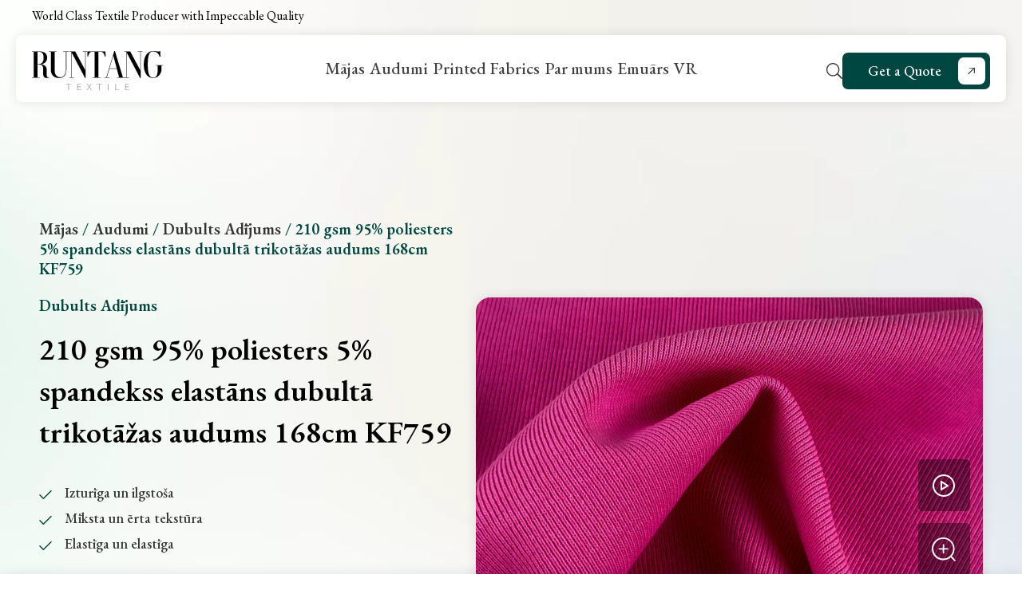

--- FILE ---
content_type: text/html; charset=UTF-8
request_url: https://runtangtextile.com/lv/fabric/210gsm-95polyester-5spandex-elastane-double-knit-fabric-168cm-kf759/
body_size: 19272
content:
<!DOCTYPE html>
<html lang="lv">
<head><script>if(navigator.userAgent.match(/MSIE|Internet Explorer/i)||navigator.userAgent.match(/Trident\/7\..*?rv:11/i)){var href=document.location.href;if(!href.match(/[?&]nowprocket/)){if(href.indexOf("?")==-1){if(href.indexOf("#")==-1){document.location.href=href+"?nowprocket=1"}else{document.location.href=href.replace("#","?nowprocket=1#")}}else{if(href.indexOf("#")==-1){document.location.href=href+"&nowprocket=1"}else{document.location.href=href.replace("#","&nowprocket=1#")}}}}</script><script>class RocketLazyLoadScripts{constructor(e){this.triggerEvents=e,this.eventOptions={passive:!0},this.userEventListener=this.triggerListener.bind(this),this.delayedScripts={normal:[],async:[],defer:[]},this.allJQueries=[]}_addUserInteractionListener(e){this.triggerEvents.forEach((t=>window.addEventListener(t,e.userEventListener,e.eventOptions)))}_removeUserInteractionListener(e){this.triggerEvents.forEach((t=>window.removeEventListener(t,e.userEventListener,e.eventOptions)))}triggerListener(){this._removeUserInteractionListener(this),"loading"===document.readyState?document.addEventListener("DOMContentLoaded",this._loadEverythingNow.bind(this)):this._loadEverythingNow()}async _loadEverythingNow(){this._delayEventListeners(),this._delayJQueryReady(this),this._handleDocumentWrite(),this._registerAllDelayedScripts(),this._preloadAllScripts(),await this._loadScriptsFromList(this.delayedScripts.normal),await this._loadScriptsFromList(this.delayedScripts.defer),await this._loadScriptsFromList(this.delayedScripts.async),await this._triggerDOMContentLoaded(),await this._triggerWindowLoad(),window.dispatchEvent(new Event("rocket-allScriptsLoaded"))}_registerAllDelayedScripts(){document.querySelectorAll("script[type=rocketlazyloadscript]").forEach((e=>{e.hasAttribute("src")?e.hasAttribute("async")&&!1!==e.async?this.delayedScripts.async.push(e):e.hasAttribute("defer")&&!1!==e.defer||"module"===e.getAttribute("data-rocket-type")?this.delayedScripts.defer.push(e):this.delayedScripts.normal.push(e):this.delayedScripts.normal.push(e)}))}async _transformScript(e){return await this._requestAnimFrame(),new Promise((t=>{const n=document.createElement("script");let r;[...e.attributes].forEach((e=>{let t=e.nodeName;"type"!==t&&("data-rocket-type"===t&&(t="type",r=e.nodeValue),n.setAttribute(t,e.nodeValue))})),e.hasAttribute("src")?(n.addEventListener("load",t),n.addEventListener("error",t)):(n.text=e.text,t()),e.parentNode.replaceChild(n,e)}))}async _loadScriptsFromList(e){const t=e.shift();return t?(await this._transformScript(t),this._loadScriptsFromList(e)):Promise.resolve()}_preloadAllScripts(){var e=document.createDocumentFragment();[...this.delayedScripts.normal,...this.delayedScripts.defer,...this.delayedScripts.async].forEach((t=>{const n=t.getAttribute("src");if(n){const t=document.createElement("link");t.href=n,t.rel="preload",t.as="script",e.appendChild(t)}})),document.head.appendChild(e)}_delayEventListeners(){let e={};function t(t,n){!function(t){function n(n){return e[t].eventsToRewrite.indexOf(n)>=0?"rocket-"+n:n}e[t]||(e[t]={originalFunctions:{add:t.addEventListener,remove:t.removeEventListener},eventsToRewrite:[]},t.addEventListener=function(){arguments[0]=n(arguments[0]),e[t].originalFunctions.add.apply(t,arguments)},t.removeEventListener=function(){arguments[0]=n(arguments[0]),e[t].originalFunctions.remove.apply(t,arguments)})}(t),e[t].eventsToRewrite.push(n)}function n(e,t){let n=e[t];Object.defineProperty(e,t,{get:()=>n||function(){},set(r){e["rocket"+t]=n=r}})}t(document,"DOMContentLoaded"),t(window,"DOMContentLoaded"),t(window,"load"),t(window,"pageshow"),t(document,"readystatechange"),n(document,"onreadystatechange"),n(window,"onload"),n(window,"onpageshow")}_delayJQueryReady(e){let t=window.jQuery;Object.defineProperty(window,"jQuery",{get:()=>t,set(n){if(n&&n.fn&&!e.allJQueries.includes(n)){n.fn.ready=n.fn.init.prototype.ready=function(t){e.domReadyFired?t.bind(document)(n):document.addEventListener("rocket-DOMContentLoaded",(()=>t.bind(document)(n)))};const t=n.fn.on;n.fn.on=n.fn.init.prototype.on=function(){if(this[0]===window){function e(e){return e.split(" ").map((e=>"load"===e||0===e.indexOf("load.")?"rocket-jquery-load":e)).join(" ")}"string"==typeof arguments[0]||arguments[0]instanceof String?arguments[0]=e(arguments[0]):"object"==typeof arguments[0]&&Object.keys(arguments[0]).forEach((t=>{delete Object.assign(arguments[0],{[e(t)]:arguments[0][t]})[t]}))}return t.apply(this,arguments),this},e.allJQueries.push(n)}t=n}})}async _triggerDOMContentLoaded(){this.domReadyFired=!0,await this._requestAnimFrame(),document.dispatchEvent(new Event("rocket-DOMContentLoaded")),await this._requestAnimFrame(),window.dispatchEvent(new Event("rocket-DOMContentLoaded")),await this._requestAnimFrame(),document.dispatchEvent(new Event("rocket-readystatechange")),await this._requestAnimFrame(),document.rocketonreadystatechange&&document.rocketonreadystatechange()}async _triggerWindowLoad(){await this._requestAnimFrame(),window.dispatchEvent(new Event("rocket-load")),await this._requestAnimFrame(),window.rocketonload&&window.rocketonload(),await this._requestAnimFrame(),this.allJQueries.forEach((e=>e(window).trigger("rocket-jquery-load"))),window.dispatchEvent(new Event("rocket-pageshow")),await this._requestAnimFrame(),window.rocketonpageshow&&window.rocketonpageshow()}_handleDocumentWrite(){const e=new Map;document.write=document.writeln=function(t){const n=document.currentScript,r=document.createRange(),i=n.parentElement;let o=e.get(n);void 0===o&&(o=n.nextSibling,e.set(n,o));const a=document.createDocumentFragment();r.setStart(a,0),a.appendChild(r.createContextualFragment(t)),i.insertBefore(a,o)}}async _requestAnimFrame(){return new Promise((e=>requestAnimationFrame(e)))}static run(){const e=new RocketLazyLoadScripts(["keydown","mousemove","touchmove","touchstart","touchend","wheel"]);e._addUserInteractionListener(e)}}RocketLazyLoadScripts.run();
</script>
  <meta charset="UTF-8">
  <meta http-equiv="X-UA-Compatible" content="IE=edge">
  <meta name="viewport" content="width=device-width, initial-scale=1.0">
  <title>210 gsm 95% poliesters 5% spandekss elastāns dubultā trikotāžas audums 168cm KF759 | Runtang Textile</title><link rel="preload" as="style" href="https://fonts.googleapis.com/css2?family=EB+Garamond:wght@400;500;600;700;800&#038;family=Gantari:wght@300;400;500&#038;display=swap" /><link rel="stylesheet" href="https://fonts.googleapis.com/css2?family=EB+Garamond:wght@400;500;600;700;800&#038;family=Gantari:wght@300;400;500&#038;display=swap" media="print" onload="this.media='all'" /><noscript><link rel="stylesheet" href="https://fonts.googleapis.com/css2?family=EB+Garamond:wght@400;500;600;700;800&#038;family=Gantari:wght@300;400;500&#038;display=swap" /></noscript>
  <link data-minify="1" rel="stylesheet" type="text/css" href="https://runtangtextile.com/wp-content/cache/min/1/wp-content/themes/sytech/style.css?ver=1761620519">
  <link data-minify="1" rel="stylesheet" type="text/css" href="https://runtangtextile.com/wp-content/cache/min/1/wp-content/themes/sytech/assets/css/global.css?ver=1761620519">
             
      <link data-minify="1" rel="stylesheet" type="text/css" href="https://runtangtextile.com/wp-content/cache/min/1/wp-content/themes/sytech/assets/css/contact.css?ver=1761620519">
         
  <link data-minify="1" rel="stylesheet" type="text/css" href="https://runtangtextile.com/wp-content/cache/min/1/wp-content/themes/sytech/assets/css/product.css?ver=1761620519">
    
      <link data-minify="1" rel="stylesheet" type="text/css" href="https://runtangtextile.com/wp-content/cache/min/1/wp-content/themes/sytech/assets/css/ipad.css?ver=1761620519">
  <link data-minify="1" rel="stylesheet" type="text/css" href="https://runtangtextile.com/wp-content/cache/min/1/wp-content/themes/sytech/assets/css/mobile.css?ver=1761620519">
  <!-- <link rel="stylesheet" href="https://runtangtextile.com/wp-content/themes/sytech/global/css/swiper.min.css"> -->
  <link rel="stylesheet" href="https://runtangtextile.com/wp-content/themes/sytech/global/css/animate.min.css" />
  <link data-minify="1" rel="stylesheet" href="https://runtangtextile.com/wp-content/cache/min/1/wp-content/themes/sytech/global/css/lightbox.css?ver=1761620519" />
  <script type="rocketlazyloadscript" src="https://runtangtextile.com/wp-content/themes/sytech/global/js/jquery.min.js"></script>
  
    

  <link rel="preconnect" href="https://fonts.googleapis.com">
  <link rel="preconnect" href="https://fonts.gstatic.com" crossorigin>
  

  <meta name='robots' content='index, follow, max-image-preview:large, max-snippet:-1, max-video-preview:-1' />
	<style>img:is([sizes="auto" i], [sizes^="auto," i]) { contain-intrinsic-size: 3000px 1500px }</style>
	
	<!-- This site is optimized with the Yoast SEO plugin v24.5 - https://yoast.com/wordpress/plugins/seo/ -->
	<link rel="canonical" href="https://runtangtextile.com/lv/fabric/210gsm-95polyester-5spandex-elastane-double-knit-fabric-168cm-kf759/" />
	<meta property="og:locale" content="en_US" />
	<meta property="og:type" content="article" />
	<meta property="og:title" content="210gsm 95%Polyester 5%Spandex Elastane Double Knit Fabric 168cm KF759 - Runtang Textile" />
	<meta property="og:url" content="https://runtangtextile.com/fabric/210gsm-95polyester-5spandex-elastane-double-knit-fabric-168cm-kf759/" />
	<meta property="og:site_name" content="Runtang Textile" />
	<meta property="article:modified_time" content="2025-11-01T06:23:48+00:00" />
	<meta property="og:image" content="https://runtangtextile.com/wp-content/uploads/2023/12/210gsm-95Polyester-5Spandex-Elastane-Double-Knit-Fabric-168cm-KF759-1.jpg" />
	<meta property="og:image:width" content="1000" />
	<meta property="og:image:height" content="750" />
	<meta property="og:image:type" content="image/jpeg" />
	<meta name="twitter:card" content="summary_large_image" />
	<meta name="twitter:label1" content="Est. reading time" />
	<meta name="twitter:data1" content="1 minute" />
	<script type="application/ld+json" class="yoast-schema-graph">{"@context":"https://schema.org","@graph":[{"@type":"WebPage","@id":"https://runtangtextile.com/fabric/210gsm-95polyester-5spandex-elastane-double-knit-fabric-168cm-kf759/","url":"https://runtangtextile.com/fabric/210gsm-95polyester-5spandex-elastane-double-knit-fabric-168cm-kf759/","name":"210gsm 95%Polyester 5%Spandex Elastane Double Knit Fabric 168cm KF759 - Runtang Textile","isPartOf":{"@id":"https://runtangtextile.com/#website"},"primaryImageOfPage":{"@id":"https://runtangtextile.com/fabric/210gsm-95polyester-5spandex-elastane-double-knit-fabric-168cm-kf759/#primaryimage"},"image":{"@id":"https://runtangtextile.com/fabric/210gsm-95polyester-5spandex-elastane-double-knit-fabric-168cm-kf759/#primaryimage"},"thumbnailUrl":"https://runtangtextile.com/wp-content/uploads/2023/12/210gsm-95Polyester-5Spandex-Elastane-Double-Knit-Fabric-168cm-KF759-1.jpg","datePublished":"2023-12-13T08:32:32+00:00","dateModified":"2025-11-01T06:23:48+00:00","inLanguage":"en-US","potentialAction":[{"@type":"ReadAction","target":["https://runtangtextile.com/fabric/210gsm-95polyester-5spandex-elastane-double-knit-fabric-168cm-kf759/"]}]},{"@type":"ImageObject","inLanguage":"en-US","@id":"https://runtangtextile.com/fabric/210gsm-95polyester-5spandex-elastane-double-knit-fabric-168cm-kf759/#primaryimage","url":"https://runtangtextile.com/wp-content/uploads/2023/12/210gsm-95Polyester-5Spandex-Elastane-Double-Knit-Fabric-168cm-KF759-1.jpg","contentUrl":"https://runtangtextile.com/wp-content/uploads/2023/12/210gsm-95Polyester-5Spandex-Elastane-Double-Knit-Fabric-168cm-KF759-1.jpg","width":1000,"height":750},{"@type":"WebSite","@id":"https://runtangtextile.com/#website","url":"https://runtangtextile.com/","name":"Runtang Textile","description":"","potentialAction":[{"@type":"SearchAction","target":{"@type":"EntryPoint","urlTemplate":"https://runtangtextile.com/?s={search_term_string}"},"query-input":{"@type":"PropertyValueSpecification","valueRequired":true,"valueName":"search_term_string"}}],"inLanguage":"en-US"}]}</script>
	<!-- / Yoast SEO plugin. -->


<link href='https://fonts.gstatic.com' crossorigin rel='preconnect' />
<style id='wp-emoji-styles-inline-css' type='text/css'>

	img.wp-smiley, img.emoji {
		display: inline !important;
		border: none !important;
		box-shadow: none !important;
		height: 1em !important;
		width: 1em !important;
		margin: 0 0.07em !important;
		vertical-align: -0.1em !important;
		background: none !important;
		padding: 0 !important;
	}
</style>
<link rel='stylesheet' id='wp-block-library-css' href='https://runtangtextile.com/wp-includes/css/dist/block-library/style.min.css?ver=6.8.3' type='text/css' media='all' />
<style id='classic-theme-styles-inline-css' type='text/css'>
/*! This file is auto-generated */
.wp-block-button__link{color:#fff;background-color:#32373c;border-radius:9999px;box-shadow:none;text-decoration:none;padding:calc(.667em + 2px) calc(1.333em + 2px);font-size:1.125em}.wp-block-file__button{background:#32373c;color:#fff;text-decoration:none}
</style>
<style id='safe-svg-svg-icon-style-inline-css' type='text/css'>
.safe-svg-cover{text-align:center}.safe-svg-cover .safe-svg-inside{display:inline-block;max-width:100%}.safe-svg-cover svg{height:100%;max-height:100%;max-width:100%;width:100%}

</style>
<style id='global-styles-inline-css' type='text/css'>
:root{--wp--preset--aspect-ratio--square: 1;--wp--preset--aspect-ratio--4-3: 4/3;--wp--preset--aspect-ratio--3-4: 3/4;--wp--preset--aspect-ratio--3-2: 3/2;--wp--preset--aspect-ratio--2-3: 2/3;--wp--preset--aspect-ratio--16-9: 16/9;--wp--preset--aspect-ratio--9-16: 9/16;--wp--preset--color--black: #000000;--wp--preset--color--cyan-bluish-gray: #abb8c3;--wp--preset--color--white: #ffffff;--wp--preset--color--pale-pink: #f78da7;--wp--preset--color--vivid-red: #cf2e2e;--wp--preset--color--luminous-vivid-orange: #ff6900;--wp--preset--color--luminous-vivid-amber: #fcb900;--wp--preset--color--light-green-cyan: #7bdcb5;--wp--preset--color--vivid-green-cyan: #00d084;--wp--preset--color--pale-cyan-blue: #8ed1fc;--wp--preset--color--vivid-cyan-blue: #0693e3;--wp--preset--color--vivid-purple: #9b51e0;--wp--preset--gradient--vivid-cyan-blue-to-vivid-purple: linear-gradient(135deg,rgba(6,147,227,1) 0%,rgb(155,81,224) 100%);--wp--preset--gradient--light-green-cyan-to-vivid-green-cyan: linear-gradient(135deg,rgb(122,220,180) 0%,rgb(0,208,130) 100%);--wp--preset--gradient--luminous-vivid-amber-to-luminous-vivid-orange: linear-gradient(135deg,rgba(252,185,0,1) 0%,rgba(255,105,0,1) 100%);--wp--preset--gradient--luminous-vivid-orange-to-vivid-red: linear-gradient(135deg,rgba(255,105,0,1) 0%,rgb(207,46,46) 100%);--wp--preset--gradient--very-light-gray-to-cyan-bluish-gray: linear-gradient(135deg,rgb(238,238,238) 0%,rgb(169,184,195) 100%);--wp--preset--gradient--cool-to-warm-spectrum: linear-gradient(135deg,rgb(74,234,220) 0%,rgb(151,120,209) 20%,rgb(207,42,186) 40%,rgb(238,44,130) 60%,rgb(251,105,98) 80%,rgb(254,248,76) 100%);--wp--preset--gradient--blush-light-purple: linear-gradient(135deg,rgb(255,206,236) 0%,rgb(152,150,240) 100%);--wp--preset--gradient--blush-bordeaux: linear-gradient(135deg,rgb(254,205,165) 0%,rgb(254,45,45) 50%,rgb(107,0,62) 100%);--wp--preset--gradient--luminous-dusk: linear-gradient(135deg,rgb(255,203,112) 0%,rgb(199,81,192) 50%,rgb(65,88,208) 100%);--wp--preset--gradient--pale-ocean: linear-gradient(135deg,rgb(255,245,203) 0%,rgb(182,227,212) 50%,rgb(51,167,181) 100%);--wp--preset--gradient--electric-grass: linear-gradient(135deg,rgb(202,248,128) 0%,rgb(113,206,126) 100%);--wp--preset--gradient--midnight: linear-gradient(135deg,rgb(2,3,129) 0%,rgb(40,116,252) 100%);--wp--preset--font-size--small: 13px;--wp--preset--font-size--medium: 20px;--wp--preset--font-size--large: 36px;--wp--preset--font-size--x-large: 42px;--wp--preset--spacing--20: 0.44rem;--wp--preset--spacing--30: 0.67rem;--wp--preset--spacing--40: 1rem;--wp--preset--spacing--50: 1.5rem;--wp--preset--spacing--60: 2.25rem;--wp--preset--spacing--70: 3.38rem;--wp--preset--spacing--80: 5.06rem;--wp--preset--shadow--natural: 6px 6px 9px rgba(0, 0, 0, 0.2);--wp--preset--shadow--deep: 12px 12px 50px rgba(0, 0, 0, 0.4);--wp--preset--shadow--sharp: 6px 6px 0px rgba(0, 0, 0, 0.2);--wp--preset--shadow--outlined: 6px 6px 0px -3px rgba(255, 255, 255, 1), 6px 6px rgba(0, 0, 0, 1);--wp--preset--shadow--crisp: 6px 6px 0px rgba(0, 0, 0, 1);}:where(.is-layout-flex){gap: 0.5em;}:where(.is-layout-grid){gap: 0.5em;}body .is-layout-flex{display: flex;}.is-layout-flex{flex-wrap: wrap;align-items: center;}.is-layout-flex > :is(*, div){margin: 0;}body .is-layout-grid{display: grid;}.is-layout-grid > :is(*, div){margin: 0;}:where(.wp-block-columns.is-layout-flex){gap: 2em;}:where(.wp-block-columns.is-layout-grid){gap: 2em;}:where(.wp-block-post-template.is-layout-flex){gap: 1.25em;}:where(.wp-block-post-template.is-layout-grid){gap: 1.25em;}.has-black-color{color: var(--wp--preset--color--black) !important;}.has-cyan-bluish-gray-color{color: var(--wp--preset--color--cyan-bluish-gray) !important;}.has-white-color{color: var(--wp--preset--color--white) !important;}.has-pale-pink-color{color: var(--wp--preset--color--pale-pink) !important;}.has-vivid-red-color{color: var(--wp--preset--color--vivid-red) !important;}.has-luminous-vivid-orange-color{color: var(--wp--preset--color--luminous-vivid-orange) !important;}.has-luminous-vivid-amber-color{color: var(--wp--preset--color--luminous-vivid-amber) !important;}.has-light-green-cyan-color{color: var(--wp--preset--color--light-green-cyan) !important;}.has-vivid-green-cyan-color{color: var(--wp--preset--color--vivid-green-cyan) !important;}.has-pale-cyan-blue-color{color: var(--wp--preset--color--pale-cyan-blue) !important;}.has-vivid-cyan-blue-color{color: var(--wp--preset--color--vivid-cyan-blue) !important;}.has-vivid-purple-color{color: var(--wp--preset--color--vivid-purple) !important;}.has-black-background-color{background-color: var(--wp--preset--color--black) !important;}.has-cyan-bluish-gray-background-color{background-color: var(--wp--preset--color--cyan-bluish-gray) !important;}.has-white-background-color{background-color: var(--wp--preset--color--white) !important;}.has-pale-pink-background-color{background-color: var(--wp--preset--color--pale-pink) !important;}.has-vivid-red-background-color{background-color: var(--wp--preset--color--vivid-red) !important;}.has-luminous-vivid-orange-background-color{background-color: var(--wp--preset--color--luminous-vivid-orange) !important;}.has-luminous-vivid-amber-background-color{background-color: var(--wp--preset--color--luminous-vivid-amber) !important;}.has-light-green-cyan-background-color{background-color: var(--wp--preset--color--light-green-cyan) !important;}.has-vivid-green-cyan-background-color{background-color: var(--wp--preset--color--vivid-green-cyan) !important;}.has-pale-cyan-blue-background-color{background-color: var(--wp--preset--color--pale-cyan-blue) !important;}.has-vivid-cyan-blue-background-color{background-color: var(--wp--preset--color--vivid-cyan-blue) !important;}.has-vivid-purple-background-color{background-color: var(--wp--preset--color--vivid-purple) !important;}.has-black-border-color{border-color: var(--wp--preset--color--black) !important;}.has-cyan-bluish-gray-border-color{border-color: var(--wp--preset--color--cyan-bluish-gray) !important;}.has-white-border-color{border-color: var(--wp--preset--color--white) !important;}.has-pale-pink-border-color{border-color: var(--wp--preset--color--pale-pink) !important;}.has-vivid-red-border-color{border-color: var(--wp--preset--color--vivid-red) !important;}.has-luminous-vivid-orange-border-color{border-color: var(--wp--preset--color--luminous-vivid-orange) !important;}.has-luminous-vivid-amber-border-color{border-color: var(--wp--preset--color--luminous-vivid-amber) !important;}.has-light-green-cyan-border-color{border-color: var(--wp--preset--color--light-green-cyan) !important;}.has-vivid-green-cyan-border-color{border-color: var(--wp--preset--color--vivid-green-cyan) !important;}.has-pale-cyan-blue-border-color{border-color: var(--wp--preset--color--pale-cyan-blue) !important;}.has-vivid-cyan-blue-border-color{border-color: var(--wp--preset--color--vivid-cyan-blue) !important;}.has-vivid-purple-border-color{border-color: var(--wp--preset--color--vivid-purple) !important;}.has-vivid-cyan-blue-to-vivid-purple-gradient-background{background: var(--wp--preset--gradient--vivid-cyan-blue-to-vivid-purple) !important;}.has-light-green-cyan-to-vivid-green-cyan-gradient-background{background: var(--wp--preset--gradient--light-green-cyan-to-vivid-green-cyan) !important;}.has-luminous-vivid-amber-to-luminous-vivid-orange-gradient-background{background: var(--wp--preset--gradient--luminous-vivid-amber-to-luminous-vivid-orange) !important;}.has-luminous-vivid-orange-to-vivid-red-gradient-background{background: var(--wp--preset--gradient--luminous-vivid-orange-to-vivid-red) !important;}.has-very-light-gray-to-cyan-bluish-gray-gradient-background{background: var(--wp--preset--gradient--very-light-gray-to-cyan-bluish-gray) !important;}.has-cool-to-warm-spectrum-gradient-background{background: var(--wp--preset--gradient--cool-to-warm-spectrum) !important;}.has-blush-light-purple-gradient-background{background: var(--wp--preset--gradient--blush-light-purple) !important;}.has-blush-bordeaux-gradient-background{background: var(--wp--preset--gradient--blush-bordeaux) !important;}.has-luminous-dusk-gradient-background{background: var(--wp--preset--gradient--luminous-dusk) !important;}.has-pale-ocean-gradient-background{background: var(--wp--preset--gradient--pale-ocean) !important;}.has-electric-grass-gradient-background{background: var(--wp--preset--gradient--electric-grass) !important;}.has-midnight-gradient-background{background: var(--wp--preset--gradient--midnight) !important;}.has-small-font-size{font-size: var(--wp--preset--font-size--small) !important;}.has-medium-font-size{font-size: var(--wp--preset--font-size--medium) !important;}.has-large-font-size{font-size: var(--wp--preset--font-size--large) !important;}.has-x-large-font-size{font-size: var(--wp--preset--font-size--x-large) !important;}
:where(.wp-block-post-template.is-layout-flex){gap: 1.25em;}:where(.wp-block-post-template.is-layout-grid){gap: 1.25em;}
:where(.wp-block-columns.is-layout-flex){gap: 2em;}:where(.wp-block-columns.is-layout-grid){gap: 2em;}
:root :where(.wp-block-pullquote){font-size: 1.5em;line-height: 1.6;}
</style>
<link data-minify="1" rel='stylesheet' id='contact-form-7-css' href='https://runtangtextile.com/wp-content/cache/min/1/wp-content/plugins/contact-form-7/includes/css/styles.css?ver=1761620519' type='text/css' media='all' />
<link data-minify="1" rel='stylesheet' id='sy_cookie_css-css' href='https://runtangtextile.com/wp-content/cache/min/1/wp-content/plugins/sytech-cookie/assets/css/cookie.css?ver=1761620519' type='text/css' media='all' />
<link data-minify="1" rel='stylesheet' id='sytech_editor_style_css-css' href='https://runtangtextile.com/wp-content/cache/min/1/wp-content/plugins/sytech-fronteditor/global/css/style.css?ver=1761620519' type='text/css' media='all' />
<link data-minify="1" rel='stylesheet' id='sytech_editor_mobile_css-css' href='https://runtangtextile.com/wp-content/cache/min/1/wp-content/plugins/sytech-fronteditor/global/css/mobile.css?ver=1761620519' type='text/css' media='all' />
<link rel='stylesheet' id='sytech_editor_swiper_css-css' href='https://runtangtextile.com/wp-content/plugins/sytech-fronteditor/global/css/swiper.min.css?ver=6.8.3' type='text/css' media='all' />
<link data-minify="1" rel='stylesheet' id='newsletter-css' href='https://runtangtextile.com/wp-content/cache/min/1/wp-content/plugins/sytech-newsletter/assets/css/newsletter.css?ver=1761620519' type='text/css' media='all' />
<script type="rocketlazyloadscript" data-rocket-type="text/javascript" src="https://runtangtextile.com/wp-content/plugins/sytech-fronteditor/global/js/parallax.min.js?ver=6.8.3" id="sytech_fronteditor_parallax.min.js-js"></script>
<script type="rocketlazyloadscript" data-minify="1" data-rocket-type="text/javascript" defer src="https://runtangtextile.com/wp-content/cache/min/1/wp-content/plugins/sytech-fronteditor/global/js/global.js?ver=1761620519" id="sytech_fronteditor_global.js-js"></script>
<script type="rocketlazyloadscript" data-minify="1" data-rocket-type="text/javascript" defer src="https://runtangtextile.com/wp-content/cache/min/1/wp-content/plugins/sytech-fronteditor/global/js/parallax.js?ver=1761620519" id="sytech_fronteditor_parallax.js-js"></script>
<script type="rocketlazyloadscript" data-rocket-type="text/javascript" defer src="https://runtangtextile.com/wp-content/plugins/sytech-fronteditor/global/js/swiper.min.js?ver=6.8.3" id="sytech_fronteditor_swiper.min.js-js"></script>
<script type="rocketlazyloadscript" data-minify="1" defer src="https://runtangtextile.com/wp-content/cache/min/1/wp-content/plugins/sytech-newsletter/assets/js/validator.js?ver=1761620519" data-rocket-type="text/javascript"></script>
<script type="rocketlazyloadscript" data-minify="1" defer src="https://runtangtextile.com/wp-content/cache/min/1/wp-content/plugins/sytech-sidebarfilter/assets/js/sidebar.js?ver=1761620519" data-rocket-type="text/javascript"></script>
<link rel="https://api.w.org/" href="https://runtangtextile.com/lv/wp-json/" /><link rel="alternate" title="JSON" type="application/json" href="https://runtangtextile.com/lv/wp-json/wp/v2/product/772" /><link rel="EditURI" type="application/rsd+xml" title="RSD" href="https://runtangtextile.com/xmlrpc.php?rsd" />
<link rel='shortlink' href='https://runtangtextile.com/lv/?p=772' />
<link rel="alternate" title="oEmbed (JSON)" type="application/json+oembed" href="https://runtangtextile.com/lv/wp-json/oembed/1.0/embed?url=https%3A%2F%2Fruntangtextile.com%2Flv%2Ffabric%2F210gsm-95polyester-5spandex-elastane-double-knit-fabric-168cm-kf759%2F" />
<link rel="alternate" title="oEmbed (XML)" type="text/xml+oembed" href="https://runtangtextile.com/lv/wp-json/oembed/1.0/embed?url=https%3A%2F%2Fruntangtextile.com%2Flv%2Ffabric%2F210gsm-95polyester-5spandex-elastane-double-knit-fabric-168cm-kf759%2F&#038;format=xml" />

<script type="rocketlazyloadscript">window.LOSiteId = 'f41092f1';</script><script type="rocketlazyloadscript" data-minify="1" async defer src='https://runtangtextile.com/wp-content/cache/min/1/core/lo.js?ver=1761620519'></script><link rel="alternate"  href="https://runtangtextile.com/fabric/210gsm-95polyester-5spandex-elastane-double-knit-fabric-168cm-kf759/" hreflang="x-default" /><link rel="alternate"  href="https://runtangtextile.com/af/fabric/210gsm-95polyester-5spandex-elastane-double-knit-fabric-168cm-kf759/" hreflang="af" /><link rel="alternate"  href="https://runtangtextile.com/sq/fabric/210gsm-95polyester-5spandex-elastane-double-knit-fabric-168cm-kf759/" hreflang="sq" /><link rel="alternate"  href="https://runtangtextile.com/am/fabric/210gsm-95polyester-5spandex-elastane-double-knit-fabric-168cm-kf759/" hreflang="am" /><link rel="alternate"  href="https://runtangtextile.com/ar/fabric/210gsm-95polyester-5spandex-elastane-double-knit-fabric-168cm-kf759/" hreflang="ar" /><link rel="alternate"  href="https://runtangtextile.com/hy/fabric/210gsm-95polyester-5spandex-elastane-double-knit-fabric-168cm-kf759/" hreflang="hy" /><link rel="alternate"  href="https://runtangtextile.com/az/fabric/210gsm-95polyester-5spandex-elastane-double-knit-fabric-168cm-kf759/" hreflang="az" /><link rel="alternate"  href="https://runtangtextile.com/eu/fabric/210gsm-95polyester-5spandex-elastane-double-knit-fabric-168cm-kf759/" hreflang="eu" /><link rel="alternate"  href="https://runtangtextile.com/be/fabric/210gsm-95polyester-5spandex-elastane-double-knit-fabric-168cm-kf759/" hreflang="be" /><link rel="alternate"  href="https://runtangtextile.com/bn/fabric/210gsm-95polyester-5spandex-elastane-double-knit-fabric-168cm-kf759/" hreflang="bn" /><link rel="alternate"  href="https://runtangtextile.com/bs/fabric/210gsm-95polyester-5spandex-elastane-double-knit-fabric-168cm-kf759/" hreflang="bs" /><link rel="alternate"  href="https://runtangtextile.com/bg/fabric/210gsm-95polyester-5spandex-elastane-double-knit-fabric-168cm-kf759/" hreflang="bg" /><link rel="alternate"  href="https://runtangtextile.com/ca/fabric/210gsm-95polyester-5spandex-elastane-double-knit-fabric-168cm-kf759/" hreflang="ca" /><link rel="alternate"  href="https://runtangtextile.com/ceb/fabric/210gsm-95polyester-5spandex-elastane-double-knit-fabric-168cm-kf759/" hreflang="ceb" /><link rel="alternate"  href="https://runtangtextile.com/ny/fabric/210gsm-95polyester-5spandex-elastane-double-knit-fabric-168cm-kf759/" hreflang="ny" /><link rel="alternate"  href="https://runtangtextile.com/zh-CN/fabric/210gsm-95polyester-5spandex-elastane-double-knit-fabric-168cm-kf759/" hreflang="zh-CN" /><link rel="alternate"  href="https://runtangtextile.com/zh-TW/fabric/210gsm-95polyester-5spandex-elastane-double-knit-fabric-168cm-kf759/" hreflang="zh-TW" /><link rel="alternate"  href="https://runtangtextile.com/co/fabric/210gsm-95polyester-5spandex-elastane-double-knit-fabric-168cm-kf759/" hreflang="co" /><link rel="alternate"  href="https://runtangtextile.com/hr/fabric/210gsm-95polyester-5spandex-elastane-double-knit-fabric-168cm-kf759/" hreflang="hr" /><link rel="alternate"  href="https://runtangtextile.com/cs/fabric/210gsm-95polyester-5spandex-elastane-double-knit-fabric-168cm-kf759/" hreflang="cs" /><link rel="alternate"  href="https://runtangtextile.com/da/fabric/210gsm-95polyester-5spandex-elastane-double-knit-fabric-168cm-kf759/" hreflang="da" /><link rel="alternate"  href="https://runtangtextile.com/nl/fabric/210gsm-95polyester-5spandex-elastane-double-knit-fabric-168cm-kf759/" hreflang="nl" /><link rel="alternate"  href="https://runtangtextile.com/fabric/210gsm-95polyester-5spandex-elastane-double-knit-fabric-168cm-kf759/" hreflang="en" /><link rel="alternate"  href="https://runtangtextile.com/eo/fabric/210gsm-95polyester-5spandex-elastane-double-knit-fabric-168cm-kf759/" hreflang="eo" /><link rel="alternate"  href="https://runtangtextile.com/et/fabric/210gsm-95polyester-5spandex-elastane-double-knit-fabric-168cm-kf759/" hreflang="et" /><link rel="alternate"  href="https://runtangtextile.com/tl/fabric/210gsm-95polyester-5spandex-elastane-double-knit-fabric-168cm-kf759/" hreflang="tl" /><link rel="alternate"  href="https://runtangtextile.com/fi/fabric/210gsm-95polyester-5spandex-elastane-double-knit-fabric-168cm-kf759/" hreflang="fi" /><link rel="alternate"  href="https://runtangtextile.com/fr/fabric/210gsm-95polyester-5spandex-elastane-double-knit-fabric-168cm-kf759/" hreflang="fr" /><link rel="alternate"  href="https://runtangtextile.com/fy/fabric/210gsm-95polyester-5spandex-elastane-double-knit-fabric-168cm-kf759/" hreflang="fy" /><link rel="alternate"  href="https://runtangtextile.com/gl/fabric/210gsm-95polyester-5spandex-elastane-double-knit-fabric-168cm-kf759/" hreflang="gl" /><link rel="alternate"  href="https://runtangtextile.com/ka/fabric/210gsm-95polyester-5spandex-elastane-double-knit-fabric-168cm-kf759/" hreflang="ka" /><link rel="alternate"  href="https://runtangtextile.com/de/fabric/210gsm-95polyester-5spandex-elastane-double-knit-fabric-168cm-kf759/" hreflang="de" /><link rel="alternate"  href="https://runtangtextile.com/el/fabric/210gsm-95polyester-5spandex-elastane-double-knit-fabric-168cm-kf759/" hreflang="el" /><link rel="alternate"  href="https://runtangtextile.com/gu/fabric/210gsm-95polyester-5spandex-elastane-double-knit-fabric-168cm-kf759/" hreflang="gu" /><link rel="alternate"  href="https://runtangtextile.com/ht/fabric/210gsm-95polyester-5spandex-elastane-double-knit-fabric-168cm-kf759/" hreflang="ht" /><link rel="alternate"  href="https://runtangtextile.com/ha/fabric/210gsm-95polyester-5spandex-elastane-double-knit-fabric-168cm-kf759/" hreflang="ha" /><link rel="alternate"  href="https://runtangtextile.com/haw/fabric/210gsm-95polyester-5spandex-elastane-double-knit-fabric-168cm-kf759/" hreflang="haw" /><link rel="alternate"  href="https://runtangtextile.com/iw/fabric/210gsm-95polyester-5spandex-elastane-double-knit-fabric-168cm-kf759/" hreflang="iw" /><link rel="alternate"  href="https://runtangtextile.com/hi/fabric/210gsm-95polyester-5spandex-elastane-double-knit-fabric-168cm-kf759/" hreflang="hi" /><link rel="alternate"  href="https://runtangtextile.com/hmn/fabric/210gsm-95polyester-5spandex-elastane-double-knit-fabric-168cm-kf759/" hreflang="hmn" /><link rel="alternate"  href="https://runtangtextile.com/hu/fabric/210gsm-95polyester-5spandex-elastane-double-knit-fabric-168cm-kf759/" hreflang="hu" /><link rel="alternate"  href="https://runtangtextile.com/is/fabric/210gsm-95polyester-5spandex-elastane-double-knit-fabric-168cm-kf759/" hreflang="is" /><link rel="alternate"  href="https://runtangtextile.com/ig/fabric/210gsm-95polyester-5spandex-elastane-double-knit-fabric-168cm-kf759/" hreflang="ig" /><link rel="alternate"  href="https://runtangtextile.com/id/fabric/210gsm-95polyester-5spandex-elastane-double-knit-fabric-168cm-kf759/" hreflang="id" /><link rel="alternate"  href="https://runtangtextile.com/ga/fabric/210gsm-95polyester-5spandex-elastane-double-knit-fabric-168cm-kf759/" hreflang="ga" /><link rel="alternate"  href="https://runtangtextile.com/it/fabric/210gsm-95polyester-5spandex-elastane-double-knit-fabric-168cm-kf759/" hreflang="it" /><link rel="alternate"  href="https://runtangtextile.com/ja/fabric/210gsm-95polyester-5spandex-elastane-double-knit-fabric-168cm-kf759/" hreflang="ja" /><link rel="alternate"  href="https://runtangtextile.com/jw/fabric/210gsm-95polyester-5spandex-elastane-double-knit-fabric-168cm-kf759/" hreflang="jw" /><link rel="alternate"  href="https://runtangtextile.com/kn/fabric/210gsm-95polyester-5spandex-elastane-double-knit-fabric-168cm-kf759/" hreflang="kn" /><link rel="alternate"  href="https://runtangtextile.com/kk/fabric/210gsm-95polyester-5spandex-elastane-double-knit-fabric-168cm-kf759/" hreflang="kk" /><link rel="alternate"  href="https://runtangtextile.com/km/fabric/210gsm-95polyester-5spandex-elastane-double-knit-fabric-168cm-kf759/" hreflang="km" /><link rel="alternate"  href="https://runtangtextile.com/ko/fabric/210gsm-95polyester-5spandex-elastane-double-knit-fabric-168cm-kf759/" hreflang="ko" /><link rel="alternate"  href="https://runtangtextile.com/ku/fabric/210gsm-95polyester-5spandex-elastane-double-knit-fabric-168cm-kf759/" hreflang="ku" /><link rel="alternate"  href="https://runtangtextile.com/ky/fabric/210gsm-95polyester-5spandex-elastane-double-knit-fabric-168cm-kf759/" hreflang="ky" /><link rel="alternate"  href="https://runtangtextile.com/lo/fabric/210gsm-95polyester-5spandex-elastane-double-knit-fabric-168cm-kf759/" hreflang="lo" /><link rel="alternate"  href="https://runtangtextile.com/la/fabric/210gsm-95polyester-5spandex-elastane-double-knit-fabric-168cm-kf759/" hreflang="la" /><link rel="alternate"  href="https://runtangtextile.com/lv/fabric/210gsm-95polyester-5spandex-elastane-double-knit-fabric-168cm-kf759/" hreflang="lv" /><link rel="alternate"  href="https://runtangtextile.com/lt/fabric/210gsm-95polyester-5spandex-elastane-double-knit-fabric-168cm-kf759/" hreflang="lt" /><link rel="alternate"  href="https://runtangtextile.com/lb/fabric/210gsm-95polyester-5spandex-elastane-double-knit-fabric-168cm-kf759/" hreflang="lb" /><link rel="alternate"  href="https://runtangtextile.com/mk/fabric/210gsm-95polyester-5spandex-elastane-double-knit-fabric-168cm-kf759/" hreflang="mk" /><link rel="alternate"  href="https://runtangtextile.com/mg/fabric/210gsm-95polyester-5spandex-elastane-double-knit-fabric-168cm-kf759/" hreflang="mg" /><link rel="alternate"  href="https://runtangtextile.com/ms/fabric/210gsm-95polyester-5spandex-elastane-double-knit-fabric-168cm-kf759/" hreflang="ms" /><link rel="alternate"  href="https://runtangtextile.com/ml/fabric/210gsm-95polyester-5spandex-elastane-double-knit-fabric-168cm-kf759/" hreflang="ml" /><link rel="alternate"  href="https://runtangtextile.com/mt/fabric/210gsm-95polyester-5spandex-elastane-double-knit-fabric-168cm-kf759/" hreflang="mt" /><link rel="alternate"  href="https://runtangtextile.com/mi/fabric/210gsm-95polyester-5spandex-elastane-double-knit-fabric-168cm-kf759/" hreflang="mi" /><link rel="alternate"  href="https://runtangtextile.com/mr/fabric/210gsm-95polyester-5spandex-elastane-double-knit-fabric-168cm-kf759/" hreflang="mr" /><link rel="alternate"  href="https://runtangtextile.com/mn/fabric/210gsm-95polyester-5spandex-elastane-double-knit-fabric-168cm-kf759/" hreflang="mn" /><link rel="alternate"  href="https://runtangtextile.com/my/fabric/210gsm-95polyester-5spandex-elastane-double-knit-fabric-168cm-kf759/" hreflang="my" /><link rel="alternate"  href="https://runtangtextile.com/ne/fabric/210gsm-95polyester-5spandex-elastane-double-knit-fabric-168cm-kf759/" hreflang="ne" /><link rel="alternate"  href="https://runtangtextile.com/no/fabric/210gsm-95polyester-5spandex-elastane-double-knit-fabric-168cm-kf759/" hreflang="no" /><link rel="alternate"  href="https://runtangtextile.com/ps/fabric/210gsm-95polyester-5spandex-elastane-double-knit-fabric-168cm-kf759/" hreflang="ps" /><link rel="alternate"  href="https://runtangtextile.com/fa/fabric/210gsm-95polyester-5spandex-elastane-double-knit-fabric-168cm-kf759/" hreflang="fa" /><link rel="alternate"  href="https://runtangtextile.com/pl/fabric/210gsm-95polyester-5spandex-elastane-double-knit-fabric-168cm-kf759/" hreflang="pl" /><link rel="alternate"  href="https://runtangtextile.com/pt/fabric/210gsm-95polyester-5spandex-elastane-double-knit-fabric-168cm-kf759/" hreflang="pt" /><link rel="alternate"  href="https://runtangtextile.com/pa/fabric/210gsm-95polyester-5spandex-elastane-double-knit-fabric-168cm-kf759/" hreflang="pa" /><link rel="alternate"  href="https://runtangtextile.com/ro/fabric/210gsm-95polyester-5spandex-elastane-double-knit-fabric-168cm-kf759/" hreflang="ro" /><link rel="alternate"  href="https://runtangtextile.com/ru/fabric/210gsm-95polyester-5spandex-elastane-double-knit-fabric-168cm-kf759/" hreflang="ru" /><link rel="alternate"  href="https://runtangtextile.com/sm/fabric/210gsm-95polyester-5spandex-elastane-double-knit-fabric-168cm-kf759/" hreflang="sm" /><link rel="alternate"  href="https://runtangtextile.com/gd/fabric/210gsm-95polyester-5spandex-elastane-double-knit-fabric-168cm-kf759/" hreflang="gd" /><link rel="alternate"  href="https://runtangtextile.com/sr/fabric/210gsm-95polyester-5spandex-elastane-double-knit-fabric-168cm-kf759/" hreflang="sr" /><link rel="alternate"  href="https://runtangtextile.com/st/fabric/210gsm-95polyester-5spandex-elastane-double-knit-fabric-168cm-kf759/" hreflang="st" /><link rel="alternate"  href="https://runtangtextile.com/sn/fabric/210gsm-95polyester-5spandex-elastane-double-knit-fabric-168cm-kf759/" hreflang="sn" /><link rel="alternate"  href="https://runtangtextile.com/sd/fabric/210gsm-95polyester-5spandex-elastane-double-knit-fabric-168cm-kf759/" hreflang="sd" /><link rel="alternate"  href="https://runtangtextile.com/si/fabric/210gsm-95polyester-5spandex-elastane-double-knit-fabric-168cm-kf759/" hreflang="si" /><link rel="alternate"  href="https://runtangtextile.com/sk/fabric/210gsm-95polyester-5spandex-elastane-double-knit-fabric-168cm-kf759/" hreflang="sk" /><link rel="alternate"  href="https://runtangtextile.com/sl/fabric/210gsm-95polyester-5spandex-elastane-double-knit-fabric-168cm-kf759/" hreflang="sl" /><link rel="alternate"  href="https://runtangtextile.com/so/fabric/210gsm-95polyester-5spandex-elastane-double-knit-fabric-168cm-kf759/" hreflang="so" /><link rel="alternate"  href="https://runtangtextile.com/es/fabric/210gsm-95polyester-5spandex-elastane-double-knit-fabric-168cm-kf759/" hreflang="es" /><link rel="alternate"  href="https://runtangtextile.com/su/fabric/210gsm-95polyester-5spandex-elastane-double-knit-fabric-168cm-kf759/" hreflang="su" /><link rel="alternate"  href="https://runtangtextile.com/sw/fabric/210gsm-95polyester-5spandex-elastane-double-knit-fabric-168cm-kf759/" hreflang="sw" /><link rel="alternate"  href="https://runtangtextile.com/sv/fabric/210gsm-95polyester-5spandex-elastane-double-knit-fabric-168cm-kf759/" hreflang="sv" /><link rel="alternate"  href="https://runtangtextile.com/tg/fabric/210gsm-95polyester-5spandex-elastane-double-knit-fabric-168cm-kf759/" hreflang="tg" /><link rel="alternate"  href="https://runtangtextile.com/ta/fabric/210gsm-95polyester-5spandex-elastane-double-knit-fabric-168cm-kf759/" hreflang="ta" /><link rel="alternate"  href="https://runtangtextile.com/te/fabric/210gsm-95polyester-5spandex-elastane-double-knit-fabric-168cm-kf759/" hreflang="te" /><link rel="alternate"  href="https://runtangtextile.com/th/fabric/210gsm-95polyester-5spandex-elastane-double-knit-fabric-168cm-kf759/" hreflang="th" /><link rel="alternate"  href="https://runtangtextile.com/tr/fabric/210gsm-95polyester-5spandex-elastane-double-knit-fabric-168cm-kf759/" hreflang="tr" /><link rel="alternate"  href="https://runtangtextile.com/uk/fabric/210gsm-95polyester-5spandex-elastane-double-knit-fabric-168cm-kf759/" hreflang="uk" /><link rel="alternate"  href="https://runtangtextile.com/ur/fabric/210gsm-95polyester-5spandex-elastane-double-knit-fabric-168cm-kf759/" hreflang="ur" /><link rel="alternate"  href="https://runtangtextile.com/uz/fabric/210gsm-95polyester-5spandex-elastane-double-knit-fabric-168cm-kf759/" hreflang="uz" /><link rel="alternate"  href="https://runtangtextile.com/vi/fabric/210gsm-95polyester-5spandex-elastane-double-knit-fabric-168cm-kf759/" hreflang="vi" /><link rel="alternate"  href="https://runtangtextile.com/cy/fabric/210gsm-95polyester-5spandex-elastane-double-knit-fabric-168cm-kf759/" hreflang="cy" /><link rel="alternate"  href="https://runtangtextile.com/xh/fabric/210gsm-95polyester-5spandex-elastane-double-knit-fabric-168cm-kf759/" hreflang="xh" /><link rel="alternate"  href="https://runtangtextile.com/yi/fabric/210gsm-95polyester-5spandex-elastane-double-knit-fabric-168cm-kf759/" hreflang="yi" /><link rel="alternate"  href="https://runtangtextile.com/yo/fabric/210gsm-95polyester-5spandex-elastane-double-knit-fabric-168cm-kf759/" hreflang="yo" /><link rel="alternate"  href="https://runtangtextile.com/zu/fabric/210gsm-95polyester-5spandex-elastane-double-knit-fabric-168cm-kf759/" hreflang="zu" /><link rel="icon" href="https://runtangtextile.com/wp-content/uploads/2023/11/cropped-cropped-favicon-1-32x32.png" sizes="32x32" />
<link rel="icon" href="https://runtangtextile.com/wp-content/uploads/2023/11/cropped-cropped-favicon-1-192x192.png" sizes="192x192" />
<link rel="apple-touch-icon" href="https://runtangtextile.com/wp-content/uploads/2023/11/cropped-cropped-favicon-1-180x180.png" />
<meta name="msapplication-TileImage" content="https://runtangtextile.com/wp-content/uploads/2023/11/cropped-cropped-favicon-1-270x270.png" />
<noscript><style id="rocket-lazyload-nojs-css">.rll-youtube-player, [data-lazy-src]{display:none !important;}</style></noscript>	

    <!-- Google Tag Manager -->
  <script type="rocketlazyloadscript">(function(w,d,s,l,i){w[l]=w[l]||[];w[l].push({'gtm.start':
  new Date().getTime(),event:'gtm.js'});var f=d.getElementsByTagName(s)[0],
  j=d.createElement(s),dl=l!='dataLayer'?'&l='+l:'';j.async=true;j.src=
  'https://www.googletagmanager.com/gtm.js?id='+i+dl;f.parentNode.insertBefore(j,f);
  })(window,document,'script','dataLayer','GTM-5MRLLXP8');</script>
  <!-- End Google Tag Manager -->

</head>
<body class="wp-singular product-template-default single single-product postid-772 wp-theme-sytech" data-siteurl="https://runtangtextile.com/lv">

<!-- Google Tag Manager (noscript) -->
<noscript><iframe src="https://www.googletagmanager.com/ns.html?id=GTM-5MRLLXP8"
height="0" width="0" style="display:none;visibility:hidden"></iframe></noscript>
<!-- End Google Tag Manager (noscript) -->

    

  
<header>
    <div class="header_top black">
      <div class="content">
        <div class="flex between flex_middle">
          <p>World Class Textile Producer with Impeccable Quality</p>
          <ul class="flex flex_end flex_middle">
            <li>
              <span></span>
                          </li>
            <li>
              <span></span>
                          </li>
          </ul>
        </div>
      </div>
    </div>
    <div class="header_main">
      <div class="content">
        <div class="flex flex_middle between">
          <div class="left">
            <a title="logo" href="https://runtangtextile.com/lv" class="logo">
              <img src="https://runtangtextile.com/wp-content/themes/sytech/assets/img/logo.svg" alt="">
            </a>
            <div class="flex">
              <span class="icon_search"></span>
              <span class="icon_menu"></span>
              <span class="overlay_m"></span>
            </div>
          </div>
          <nav>
            <div class="close"><span></span></div>
            <div class="menu-header-container"><ul id="menu-header" class="menu"><li id="menu-item-84" class="menu-item-home menu-item menu-item-type-post_type menu-item-object-page menu-item-84"><a href="https://runtangtextile.com/lv/">Mājas</a></li>
<li id="menu-item-80595" class="product-icon menu-item menu-item-type-post_type menu-item-object-page menu-item-has-children menu-item-80595"><a href="https://runtangtextile.com/lv/fabrics/">Audumi</a>
<ul class="sub-menu">
	<li id="menu-item-79602" class="menu-item menu-item-type-taxonomy menu-item-object-product_knit_fabrics current-product-ancestor current-menu-parent current-product-parent menu-item-79602"><a href="https://runtangtextile.com/lv/knit-fabrics/double-knit/">Dubults Adījums</a></li>
	<li id="menu-item-79603" class="menu-item menu-item-type-taxonomy menu-item-object-product_knit_fabrics menu-item-79603"><a href="https://runtangtextile.com/lv/knit-fabrics/jersey-knit/">Džērsija Adījums</a></li>
	<li id="menu-item-79605" class="menu-item menu-item-type-taxonomy menu-item-object-product_knit_fabrics menu-item-79605"><a href="https://runtangtextile.com/lv/knit-fabrics/slub-knit/">Slub Knit</a></li>
	<li id="menu-item-79604" class="menu-item menu-item-type-taxonomy menu-item-object-product_knit_fabrics menu-item-79604"><a href="https://runtangtextile.com/lv/knit-fabrics/purl-knit/">Purl Knit</a></li>
	<li id="menu-item-79606" class="menu-item menu-item-type-taxonomy menu-item-object-product_knit_fabrics menu-item-79606"><a href="https://runtangtextile.com/lv/knit-fabrics/interlock-knit/">Interlock Knit</a></li>
	<li id="menu-item-79608" class="menu-item menu-item-type-taxonomy menu-item-object-product_knit_fabrics menu-item-79608"><a href="https://runtangtextile.com/lv/knit-fabrics/rib-knit/">Ribu Adījums</a></li>
	<li id="menu-item-79607" class="menu-item menu-item-type-taxonomy menu-item-object-product_knit_fabrics menu-item-79607"><a href="https://runtangtextile.com/lv/knit-fabrics/ponte-roma/">Ponte Roma</a></li>
	<li id="menu-item-79610" class="menu-item menu-item-type-taxonomy menu-item-object-product_knit_fabrics menu-item-79610"><a href="https://runtangtextile.com/lv/knit-fabrics/jacquard-knit/">Žakarda adījums</a></li>
	<li id="menu-item-79613" class="menu-item menu-item-type-taxonomy menu-item-object-product_knit_fabrics menu-item-79613"><a href="https://runtangtextile.com/lv/knit-fabrics/terry-knitted/">Terijs Adīts</a></li>
	<li id="menu-item-79612" class="menu-item menu-item-type-taxonomy menu-item-object-product_knit_fabrics menu-item-79612"><a href="https://runtangtextile.com/lv/knit-fabrics/scuba-knitted/">Scuba Trikotāžas</a></li>
	<li id="menu-item-79611" class="menu-item menu-item-type-taxonomy menu-item-object-product_knit_fabrics menu-item-79611"><a href="https://runtangtextile.com/lv/knit-fabrics/pointelle/">Pointelle</a></li>
	<li id="menu-item-79614" class="menu-item menu-item-type-taxonomy menu-item-object-product_knit_fabrics menu-item-79614"><a href="https://runtangtextile.com/lv/knit-fabrics/waffle/">Vafele</a></li>
	<li id="menu-item-79615" class="menu-item menu-item-type-taxonomy menu-item-object-product_knit_fabrics menu-item-79615"><a href="https://runtangtextile.com/lv/knit-fabrics/bonded/">Saistīts</a></li>
	<li id="menu-item-79616" class="menu-item menu-item-type-taxonomy menu-item-object-product_knit_fabrics menu-item-79616"><a href="https://runtangtextile.com/lv/knit-fabrics/knitted-mesh/">Trikotāžas tīkls</a></li>
	<li id="menu-item-79617" class="menu-item menu-item-type-taxonomy menu-item-object-product_knit_fabrics menu-item-79617"><a href="https://runtangtextile.com/lv/knit-fabrics/pique-knit/">Pique Knit</a></li>
	<li id="menu-item-79618" class="menu-item menu-item-type-taxonomy menu-item-object-product_knit_fabrics menu-item-79618"><a href="https://runtangtextile.com/lv/knit-fabrics/cable-knit/">Kabeļa adīt</a></li>
	<li id="menu-item-79619" class="menu-item menu-item-type-taxonomy menu-item-object-product_knit_fabrics menu-item-79619"><a href="https://runtangtextile.com/lv/knit-fabrics/french-terry/">Franču Terijs</a></li>
	<li id="menu-item-79620" class="menu-item menu-item-type-taxonomy menu-item-object-product_knit_fabrics menu-item-79620"><a href="https://runtangtextile.com/lv/knit-fabrics/fleece-knit/">Flīsa adījums</a></li>
	<li id="menu-item-79621" class="menu-item menu-item-type-taxonomy menu-item-object-product_knit_fabrics menu-item-79621"><a href="https://runtangtextile.com/lv/knit-fabrics/brushed/">Matēts</a></li>
	<li id="menu-item-79622" class="menu-item menu-item-type-taxonomy menu-item-object-product_knit_fabrics menu-item-79622"><a href="https://runtangtextile.com/lv/knit-fabrics/velour-knit/">Velūra Adījums</a></li>
	<li id="menu-item-79623" class="menu-item menu-item-type-taxonomy menu-item-object-product_knit_fabrics menu-item-79623"><a href="https://runtangtextile.com/lv/knit-fabrics/nylon-knit/">Neilona adījums</a></li>
	<li id="menu-item-79624" class="menu-item menu-item-type-taxonomy menu-item-object-product_knit_fabrics menu-item-79624"><a href="https://runtangtextile.com/lv/knit-fabrics/tie-dye-knit/">Kaklasaites krāsas adījums</a></li>
	<li id="menu-item-79625" class="menu-item menu-item-type-taxonomy menu-item-object-product_knit_fabrics menu-item-79625"><a href="https://runtangtextile.com/lv/knit-fabrics/birds-eye-knit/">Bird’s Eye Adījums</a></li>
	<li id="menu-item-79626" class="menu-item menu-item-type-taxonomy menu-item-object-product_knit_fabrics menu-item-79626"><a href="https://runtangtextile.com/lv/knit-fabrics/mercerized-knit/">Merserizēts adījums</a></li>
	<li id="menu-item-79627" class="menu-item menu-item-type-taxonomy menu-item-object-product_knit_fabrics menu-item-79627"><a href="https://runtangtextile.com/lv/knit-fabrics/tricot-knit/">Trikotāžas adījums</a></li>
	<li id="menu-item-79628" class="menu-item menu-item-type-taxonomy menu-item-object-product_knit_fabrics menu-item-79628"><a href="https://runtangtextile.com/lv/knit-fabrics/ottoman-knit/">Osmaņu adījums</a></li>
	<li id="menu-item-79629" class="menu-item menu-item-type-taxonomy menu-item-object-product_knit_fabrics menu-item-79629"><a href="https://runtangtextile.com/lv/knit-fabrics/mineral-wash/">Minerālu mazgāšana</a></li>
	<li id="menu-item-79630" class="menu-item menu-item-type-taxonomy menu-item-object-product_knit_fabrics menu-item-79630"><a href="https://runtangtextile.com/lv/knit-fabrics/chenille-knit/">Šenila adījums</a></li>
</ul>
</li>
<li id="menu-item-80485" class="menu-item menu-item-type-post_type menu-item-object-page menu-item-80485"><a href="https://runtangtextile.com/lv/digital-heat-transfer-printing-fabric/">Printed Fabrics</a></li>
<li id="menu-item-94" class="about-icon menu-item menu-item-type-post_type menu-item-object-page menu-item-94"><a href="https://runtangtextile.com/lv/about-us/">Par mums</a></li>
<li id="menu-item-95" class="blog-icon menu-item menu-item-type-post_type menu-item-object-page current_page_parent menu-item-95"><a href="https://runtangtextile.com/lv/blog/">Emuārs</a></li>
<li id="menu-item-79542" class="menu-item menu-item-type-custom menu-item-object-custom menu-item-79542"><a target="_blank" href="https://runtangtextile.com/vr">VR</a></li>
</ul></div>   
          </nav>
          <div class="right">
            <span class="icon_search"></span>
            <button class="button_r contact_pop_button">Get a Quote</button>
          </div>
        </div>
      </div>
    </div>
        <div class="pro-over"></div>
    <div class="header_products ">
      <div class="con" >
        <div class="content">
          <div class="flex flex_top"> 
             <div class="left">
              <strong>Search By Material</strong>
              <ul>
                                  <li>
                    <a href="https://runtangtextile.com/lv/fabric-by-fibers/cotton/">Kokvilna</a>
                  </li>
                                  <li>
                    <a href="https://runtangtextile.com/lv/fabric-by-fibers/polyester/">Poliesters</a>
                  </li>
                                  <li>
                    <a href="https://runtangtextile.com/lv/fabric-by-fibers/nylon/">Neilons</a>
                  </li>
                                  <li>
                    <a href="https://runtangtextile.com/lv/fabric-by-fibers/modal/">Modāls</a>
                  </li>
                                  <li>
                    <a href="https://runtangtextile.com/lv/fabric-by-fibers/spandex/">spandekss</a>
                  </li>
                                  <li>
                    <a href="https://runtangtextile.com/lv/fabric-by-fibers/lyocell/">Liocels</a>
                  </li>
                                  <li>
                    <a href="https://runtangtextile.com/lv/fabric-by-fibers/viscose/">Viskoze</a>
                  </li>
                                  <li>
                    <a href="https://runtangtextile.com/lv/fabric-by-fibers/bamboo/">Bambuss</a>
                  </li>
                                  <li>
                    <a href="https://runtangtextile.com/lv/fabric-by-fibers/wool/">Vilna</a>
                  </li>
                                  <li>
                    <a href="https://runtangtextile.com/lv/fabric-by-fibers/acrylic/">Akrils</a>
                  </li>
                                  <li>
                    <a href="https://runtangtextile.com/lv/fabric-by-fibers/silk/">Zīds</a>
                  </li>
                                  <li>
                    <a href="https://runtangtextile.com/lv/fabric-by-fibers/linen/">Veļa</a>
                  </li>
                                  <li>
                    <a href="https://runtangtextile.com/lv/fabric-by-fibers/acetate/">Acetāts</a>
                  </li>
                              </ul>
             </div>
             <div class="right">
                  <strong>Search by Type</strong>
                  <div class="flex">
                                          <div> 
                                                <ul>
                                                      <li><a href="https://runtangtextile.com/lv/knit-fabrics/double-knit/">Dubults Adījums</a></li> 
                                                      <li><a href="https://runtangtextile.com/lv/knit-fabrics/interlock-knit/">Interlock Knit</a></li> 
                                                      <li><a href="https://runtangtextile.com/lv/knit-fabrics/jersey-knit/">Džērsija Adījums</a></li> 
                                                      <li><a href="https://runtangtextile.com/lv/knit-fabrics/rib-knit/">Ribu Adījums</a></li> 
                                                      <li><a href="https://runtangtextile.com/lv/knit-fabrics/slub-knit/">Slub Knit</a></li> 
                                                      <li><a href="https://runtangtextile.com/lv/knit-fabrics/ponte-roma/">Ponte Roma</a></li> 
                                                      <li><a href="https://runtangtextile.com/lv/knit-fabrics/purl-knit/">Purl Knit</a></li> 
                                                  </ul>
                      </div>
                                          <div> 
                                                <ul>
                                                      <li><a href="https://runtangtextile.com/lv/knit-fabrics/jacquard-knit/">Žakarda adījums</a></li> 
                                                      <li><a href="https://runtangtextile.com/lv/knit-fabrics/knitted-mesh/">Trikotāžas tīkls</a></li> 
                                                      <li><a href="https://runtangtextile.com/lv/knit-fabrics/terry-knitted/">Terijs Adīts</a></li> 
                                                      <li><a href="https://runtangtextile.com/lv/knit-fabrics/pique-knit/">Pique Knit</a></li> 
                                                      <li><a href="https://runtangtextile.com/lv/knit-fabrics/scuba-knitted/">Scuba Trikotāžas</a></li> 
                                                      <li><a href="https://runtangtextile.com/lv/knit-fabrics/cable-knit/">Kabeļa adīt</a></li> 
                                                      <li><a href="https://runtangtextile.com/lv/knit-fabrics/pointelle/">Pointelle</a></li> 
                                                      <li><a href="https://runtangtextile.com/lv/knit-fabrics/french-terry/">Franču Terijs</a></li> 
                                                      <li><a href="https://runtangtextile.com/lv/knit-fabrics/waffle/">Vafele</a></li> 
                                                      <li><a href="https://runtangtextile.com/lv/knit-fabrics/fleece-knit/">Flīsa adījums</a></li> 
                                                      <li><a href="https://runtangtextile.com/lv/knit-fabrics/bonded/">Saistīts</a></li> 
                                                      <li><a href="https://runtangtextile.com/lv/knit-fabrics/brushed/">Matēts</a></li> 
                                                  </ul>
                      </div>
                                          <div> 
                                                <ul>
                                                      <li><a href="https://runtangtextile.com/lv/knit-fabrics/velour-knit/">Velūra Adījums</a></li> 
                                                      <li><a href="https://runtangtextile.com/lv/knit-fabrics/tricot-knit/">Trikotāžas adījums</a></li> 
                                                      <li><a href="https://runtangtextile.com/lv/knit-fabrics/nylon-knit/">Neilona adījums</a></li> 
                                                      <li><a href="https://runtangtextile.com/lv/knit-fabrics/ottoman-knit/">Osmaņu adījums</a></li> 
                                                      <li><a href="https://runtangtextile.com/lv/knit-fabrics/tie-dye-knit/">Kaklasaites krāsas adījums</a></li> 
                                                      <li><a href="https://runtangtextile.com/lv/knit-fabrics/mineral-wash/">Minerālu mazgāšana</a></li> 
                                                      <li><a href="https://runtangtextile.com/lv/knit-fabrics/birds-eye-knit/">Bird’s Eye Adījums</a></li> 
                                                      <li><a href="https://runtangtextile.com/lv/knit-fabrics/chenille-knit/">Šenila adījums</a></li> 
                                                      <li><a href="https://runtangtextile.com/lv/knit-fabrics/mercerized-knit/">Merserizēts adījums</a></li> 
                                                  </ul>
                      </div>
                     
                  </div>
             </div>
          </div>
        </div>
      </div>
    </div> 
  </header>



 
<section class="product_preview">
  <div class="content_big">
    <div class="flex between flex_middle">
      <div class="left">
        
        <span class="breadcrumbs">
          <span>
            <span><a href="https://runtangtextile.com/lv">Mājas</a></span>
            /
            <span><a href="https://runtangtextile.com/lv/fabrics">Audumi</a></span>
                          /
              <span><a href="https://runtangtextile.com/lv/knit-fabrics/double-knit/">Dubults Adījums</a></span>
                          /
            <span class="current_page">210 gsm 95% poliesters 5% spandekss elastāns dubultā trikotāžas audums 168cm KF759</span>
          </span>
        </span>
        <br>
        <br>
        <span>Dubults Adījums</span>
        <h1>210 gsm 95% poliesters 5% spandekss elastāns dubultā trikotāžas audums 168cm KF759</h1>
        <ul><li>Izturīga un ilgstoša</li><li>Mīksta un ērta tekstūra</li><li>Elastīga un elastīga</li></ul>        <button class="button contact_pop_button">Saņemt citātu</button>
        
        <span class="line">OR</span>

        
        <a class="shop_btn" href="https://globalfabricwholesale.com/product/210gsm-7-4-oz-65-polyester-30-cotton-5-spandex-rib-stripe-soft-smooth-hand-feel-fabric-dress-long-sleeve-shirt-t-shirt-tops/" target="_blank" rel="nofollow">
          <div class="flex">
            <div class="text">
              <strong>Buy Now on</strong>
              <span>Under 300kg</span>
            </div>
            <div class="logo">
              <img src="https://runtangtextile.com/wp-content/themes/sytech/assets/img/gfw-logo.svg" alt="">
            </div>
          </div>
        </a>
      </div>
        
      <div class="right">
                <a href="https://runtangtextile.com/wp-content/uploads/2023/12/210gsm-95Polyester-5Spandex-Elastane-Double-Knit-Fabric-168cm-KF759-1.jpg" data-lightbox="main_images">
          <img src="data:image/svg+xml,%3Csvg%20xmlns='http://www.w3.org/2000/svg'%20viewBox='0%200%200%200'%3E%3C/svg%3E" alt="main_images" data-lazy-src="https://runtangtextile.com/wp-content/uploads/2023/12/210gsm-95Polyester-5Spandex-Elastane-Double-Knit-Fabric-168cm-KF759-1.jpg"><noscript><img src="https://runtangtextile.com/wp-content/uploads/2023/12/210gsm-95Polyester-5Spandex-Elastane-Double-Knit-Fabric-168cm-KF759-1.jpg" alt="main_images"></noscript> 
          <span class="open_more">
            <img src="data:image/svg+xml,%3Csvg%20xmlns='http://www.w3.org/2000/svg'%20viewBox='0%200%200%200'%3E%3C/svg%3E" alt="" data-lazy-src="https://runtangtextile.com/wp-content/themes/sytech/assets/img/openmore.svg"><noscript><img src="https://runtangtextile.com/wp-content/themes/sytech/assets/img/openmore.svg" alt=""></noscript>
          </span>
        </a>

                  <div class="product_silder">
            <ul>
              <li class="btn_play">
                <img src="data:image/svg+xml,%3Csvg%20xmlns='http://www.w3.org/2000/svg'%20viewBox='0%200%200%200'%3E%3C/svg%3E" data-lazy-src="https://runtangtextile.com/wp-content/uploads/2023/12/210gsm-95Polyester-5Spandex-Elastane-Double-Knit-Fabric-168cm-KF759-1-150x150.jpg" ><noscript><img src="https://runtangtextile.com/wp-content/uploads/2023/12/210gsm-95Polyester-5Spandex-Elastane-Double-Knit-Fabric-168cm-KF759-1-150x150.jpg" ></noscript>
              </li>
            </ul>
          </div>
                <div class="logo"><img src="https://runtangtextile.com/wp-content/themes/sytech/assets/img/logo.svg" alt="logo"></div>
      </div>
      
    </div>
    <div class="like">
      <!-- <a href="#">To Wishlist</a> -->
    </div>
  </div>
</section>

<section class="product_attr">
  <div class="content_big">
    <ul>
      <li>
        <i style="background-image: url(https://runtangtextile.com/wp-content/themes/sytech/assets/img/pd-icon1.svg);"></i>
        <div>
                    <strong>KF759</strong>
          <span>Preces Nr.</span>
        </div>
      </li>
      <li>
        <i style="background-image: url(https://runtangtextile.com/wp-content/themes/sytech/assets/img/pd-icon2.svg);"></i>
        <div>
                    <strong>95% poliesters 5% spandekss</strong>
                                <span>Materiāls</span>
                  </div>
      </li>
      <li>
        <i style="background-image: url(https://runtangtextile.com/wp-content/themes/sytech/assets/img/pd-icon3.svg);"></i>
        <div>
                    <strong>210gsm</strong>
          <span>Svars</span>
        </div>
      </li>
      <li>
        <i style="background-image: url(https://runtangtextile.com/wp-content/themes/sytech/assets/img/pd-icon4.svg);"></i>
        <div>
          <strong>Dubults Adījums</strong>
          <span>Auduma veids</span>
        </div>
      </li>
      <li>
        <i style="background-image: url(https://runtangtextile.com/wp-content/themes/sytech/assets/img/pd-icon5.svg);"></i>
        <div>
                    <strong>168 cm</strong>
          <span>Platums</span>
        </div>
      </li>
      <li>
        <i style="background-image: url(https://runtangtextile.com/wp-content/themes/sytech/assets/img/pd-icon6.svg);"></i>
        <div>
                    <strong>300 kg vienai krāsai</strong>
          <span>MOQ</span>
        </div>
      </li>
      <li>
        <i style="background-image: url(https://runtangtextile.com/wp-content/themes/sytech/assets/img/pd-icon7.svg);"></i>
        <div>
                    <strong>15-25 dienas</strong>
          <span>Lielapjoma izpildes laiks</span>
        </div>
      </li>
      <li>
        <i style="background-image: url(https://runtangtextile.com/wp-content/themes/sytech/assets/img/pd-icon8.svg);"></i>
        <div>
                    <strong>Pieejams A4 izmēra paraugs</strong>
          <span>Paraugs</span>
        </div>
      </li>
    </ul>
  </div>
</section>
  <section class="product_intro">
    <div class="content_big">
      <ul class="editorlist">
                <li>
          <div class="info">
            <h2>Maroon Bliss: 210 gsm 95% poliesters, 5% spandeksa elastāna dubulta adīta auduma 168 cm KF759</h2><p>Laipni lūdzam mūsu Maroon Bliss izsmalcinātajā pasaulē: 210 gsm 95% poliesters, 5% spandekss Elastane Double Knit Fabr. ideāls komforta, izturības un daudzpusības apvienojums tā lietotājiem. Šis bagātīgais sarkanbrūns audums, kura platums ir 168 cm, nodrošina nepārspējamu elastību un noturību, ko nosaka tā 5% spandeksa elastāna saturs. Šis audums ir izturīgs pret grumbām un saraušanos, un tam ir viegla kopšana un ilgstoša kvalitāte, padarot to par izcilu izvēli dažādiem lietojumiem, sākot no modes apģērba līdz mājas dekorēšanai. Indivīdiem, kuri alkst kvalitāti, nezaudējot stilu, mūsu sarkanbrūns trikotāžas audums ir lieliska izvēle.</p>          </div>
          <div class="img">
            <img src="data:image/svg+xml,%3Csvg%20xmlns='http://www.w3.org/2000/svg'%20viewBox='0%200%200%200'%3E%3C/svg%3E" alt="intro1" data-lazy-src="https://runtangtextile.com/wp-content/uploads/2023/12/210gsm-95Polyester-5Spandex-Elastane-Double-Knit-Fabric-168cm-KF759-2.jpg"><noscript><img src="https://runtangtextile.com/wp-content/uploads/2023/12/210gsm-95Polyester-5Spandex-Elastane-Double-Knit-Fabric-168cm-KF759-2.jpg" alt="intro1"></noscript>
          </div>
        </li>
                      </ul>
    </div>
  </section> 

<section class="product_box">
  <div class="content_big">
    <div class="head">
      <h2 class="wow fadeInLeft">Jums var patikt arī</h2>
    </div>
  </div>
  <div class="swiper_box">
    <div class="swiper_btns middle full">
      <div class="btn_prev"></div>
      <div class="btn_next"></div>
    </div>
    <div class="content_big">
      <div class="product_box_swiper">
        <ul class="swiper-wrapper products">
                                   
            <li class="swiper-slide product">
              <a href="https://runtangtextile.com/lv/fabric/320gsm-85cotton-15polyester-double-knit-fabric-180cm-sm21008/">
                <div class="img">
                    <img src="data:image/svg+xml,%3Csvg%20xmlns='http://www.w3.org/2000/svg'%20viewBox='0%200%200%200'%3E%3C/svg%3E" alt="320 gsm 85% kokvilna 15% poliesters divkāršs trikotāžas audums 180 cm SM21008" data-lazy-src="https://runtangtextile.com/wp-content/uploads/2023/12/320gsm-85Cotton-15Polyester-Double-Knit-Fabric-180cm-SM21008-1-400x400.jpg"><noscript><img src="https://runtangtextile.com/wp-content/uploads/2023/12/320gsm-85Cotton-15Polyester-Double-Knit-Fabric-180cm-SM21008-1-400x400.jpg" alt="320 gsm 85% kokvilna 15% poliesters divkāršs trikotāžas audums 180 cm SM21008"></noscript>  
                    <div class="more">View Details</div>
                </div>
                <div class="info">
                  <span>Kokvilna</span>
                  <p>320 gsm 85% kokvilna 15% poliesters divkāršs trikotāžas audums 180 cm SM21008</p>
                </div>
              </a>
            </li>
 
                                   
            <li class="swiper-slide product">
              <a href="https://runtangtextile.com/lv/fabric/420gsm-55cotton-45polyester-bonded-double-knit-fabric-185cm-kf2083/">
                <div class="img">
                    <img src="data:image/svg+xml,%3Csvg%20xmlns='http://www.w3.org/2000/svg'%20viewBox='0%200%200%200'%3E%3C/svg%3E" alt="420 gsm 55% kokvilna 45% poliestera savienojuma dubulta adīts audums 185 cm KF2083" data-lazy-src="https://runtangtextile.com/wp-content/uploads/2023/12/420gsm-55Cotton-45Polyester-Bonded-Double-Knit-Fabric-185cm-KF2083-1-400x400.jpg"><noscript><img src="https://runtangtextile.com/wp-content/uploads/2023/12/420gsm-55Cotton-45Polyester-Bonded-Double-Knit-Fabric-185cm-KF2083-1-400x400.jpg" alt="420 gsm 55% kokvilna 45% poliestera savienojuma dubulta adīts audums 185 cm KF2083"></noscript>  
                    <div class="more">View Details</div>
                </div>
                <div class="info">
                  <span>Kokvilna</span>
                  <p>420 gsm 55% kokvilna 45% poliestera savienojuma dubulta adīts audums 185 cm KF2083</p>
                </div>
              </a>
            </li>
 
                                   
            <li class="swiper-slide product">
              <a href="https://runtangtextile.com/lv/fabric/300gsm-95polyester-5spandex-elastane-double-brushed-knit-fabric-160cm-kf968/">
                <div class="img">
                    <img src="data:image/svg+xml,%3Csvg%20xmlns='http://www.w3.org/2000/svg'%20viewBox='0%200%200%200'%3E%3C/svg%3E" alt="300gsm 95% poliesters 5% spandekss elastāns dubultā matēts trikotāžas audums 160cm KF968" data-lazy-src="https://runtangtextile.com/wp-content/uploads/2023/12/300gsm-95Polyester-5Spandex-Elastane-Double-Brushed-Knit-Fabric-160cm-KF968-1-400x400.jpg"><noscript><img src="https://runtangtextile.com/wp-content/uploads/2023/12/300gsm-95Polyester-5Spandex-Elastane-Double-Brushed-Knit-Fabric-160cm-KF968-1-400x400.jpg" alt="300gsm 95% poliesters 5% spandekss elastāns dubultā matēts trikotāžas audums 160cm KF968"></noscript>  
                    <div class="more">View Details</div>
                </div>
                <div class="info">
                  <span>Poliesters</span>
                  <p>300gsm 95% poliesters 5% spandekss elastāns dubultā matēts trikotāžas audums 160cm KF968</p>
                </div>
              </a>
            </li>
 
                                   
            <li class="swiper-slide product">
              <a href="https://runtangtextile.com/lv/fabric/290gsm-67viscose-28polyester-5spandex-elastane-double-brushed-knit-fabric-175cm-kf730/">
                <div class="img">
                    <img src="data:image/svg+xml,%3Csvg%20xmlns='http://www.w3.org/2000/svg'%20viewBox='0%200%200%200'%3E%3C/svg%3E" alt="290gsm 67%viskoze 28%poliesters 5%spandekss elastāns dubultā matēts trikotāžas audums 175cm KF730" data-lazy-src="https://runtangtextile.com/wp-content/uploads/2023/12/290gsm-67Viscose-28Polyester-5Spandex-Elastane-Double-Brushed-Knit-Fabric-175cm-KF730-1-400x400.jpg"><noscript><img src="https://runtangtextile.com/wp-content/uploads/2023/12/290gsm-67Viscose-28Polyester-5Spandex-Elastane-Double-Brushed-Knit-Fabric-175cm-KF730-1-400x400.jpg" alt="290gsm 67%viskoze 28%poliesters 5%spandekss elastāns dubultā matēts trikotāžas audums 175cm KF730"></noscript>  
                    <div class="more">View Details</div>
                </div>
                <div class="info">
                  <span>Poliesters</span>
                  <p>290gsm 67%viskoze 28%poliesters 5%spandekss elastāns dubultā matēts trikotāžas audums 175cm KF730</p>
                </div>
              </a>
            </li>
 
                                   
            <li class="swiper-slide product">
              <a href="https://runtangtextile.com/lv/fabric/330gsm-67cotton-33polyester-double-pit-strip-fabric-165cm-sm21018/">
                <div class="img">
                    <img src="data:image/svg+xml,%3Csvg%20xmlns='http://www.w3.org/2000/svg'%20viewBox='0%200%200%200'%3E%3C/svg%3E" alt="330 gsm 67% kokvilna 33% poliesters dubultsloksnes audums 165 cm SM21018" data-lazy-src="https://runtangtextile.com/wp-content/uploads/2023/12/330gsm-67Cotton-33Polyester-Double-Pit-Strip-Fabric-165cm-SM21018-1-400x400.jpg"><noscript><img src="https://runtangtextile.com/wp-content/uploads/2023/12/330gsm-67Cotton-33Polyester-Double-Pit-Strip-Fabric-165cm-SM21018-1-400x400.jpg" alt="330 gsm 67% kokvilna 33% poliesters dubultsloksnes audums 165 cm SM21018"></noscript>  
                    <div class="more">View Details</div>
                </div>
                <div class="info">
                  <span>Kokvilna</span>
                  <p>330 gsm 67% kokvilna 33% poliesters dubultsloksnes audums 165 cm SM21018</p>
                </div>
              </a>
            </li>
 
                                   
            <li class="swiper-slide product">
              <a href="https://runtangtextile.com/lv/fabric/320gsm-55cotton-45polyester-waffle-double-knit-fabric-170cm-hf9278/">
                <div class="img">
                    <img src="data:image/svg+xml,%3Csvg%20xmlns='http://www.w3.org/2000/svg'%20viewBox='0%200%200%200'%3E%3C/svg%3E" alt="320 gsm 55% kokvilna 45% poliesters vafeļu dubultā trikotāžas audums 170 cm HF9278" data-lazy-src="https://runtangtextile.com/wp-content/uploads/2023/12/320gsm-55Cotton-45Polyester-Waffle-Double-Knit-Fabric-170cm-HF9278-1-400x400.jpg"><noscript><img src="https://runtangtextile.com/wp-content/uploads/2023/12/320gsm-55Cotton-45Polyester-Waffle-Double-Knit-Fabric-170cm-HF9278-1-400x400.jpg" alt="320 gsm 55% kokvilna 45% poliesters vafeļu dubultā trikotāžas audums 170 cm HF9278"></noscript>  
                    <div class="more">View Details</div>
                </div>
                <div class="info">
                  <span>Kokvilna</span>
                  <p>320 gsm 55% kokvilna 45% poliesters vafeļu dubultā trikotāžas audums 170 cm HF9278</p>
                </div>
              </a>
            </li>
 
            
        </ul>
      </div>
    </div>
  </div>
   
    <div class="content_big">
      <a href="https://runtangtextile.com/lv/fabric-by-fibers/polyester/" class="button_more">Izpētiet vairāk</a>
    </div> 
  </section>
    
  
  <section class="video_pop">
    <div class="mask">
      <span class="close"></span>
    </div>
    <div class="pop_content">
      <iframe loading="lazy" width="560" height="315" src="about:blank" title="YouTube video player" frameborder="0" allow="accelerometer; autoplay; clipboard-write; encrypted-media; gyroscope; picture-in-picture; web-share" allowfullscreen data-rocket-lazyload="fitvidscompatible" data-lazy-src="https://www.youtube.com/embed/qA6OBIeIRlg"></iframe><noscript><iframe width="560" height="315" src="https://www.youtube.com/embed/qA6OBIeIRlg" title="YouTube video player" frameborder="0" allow="accelerometer; autoplay; clipboard-write; encrypted-media; gyroscope; picture-in-picture; web-share" allowfullscreen></iframe></noscript>    </div>
  </section>
  

<div class="modal">
  <div class="modalcontent">
    <span class="close"></span>
    <div class="quote-content"> 
      <div class="flex between ">
        <div class="left">
          <div> 
            <span class="logo"></span>
          </div>
        </div>
        <div class="right">
          <div class="form">
                        
<div class="wpcf7 no-js" id="wpcf7-f77060-o1" lang="en-US" dir="ltr" data-wpcf7-id="77060">
<div class="screen-reader-response"><p role="status" aria-live="polite" aria-atomic="true"></p> <ul></ul></div>
<form action="/lv/fabric/210gsm-95polyester-5spandex-elastane-double-knit-fabric-168cm-kf759/#wpcf7-f77060-o1" method="post" class="wpcf7-form init" aria-label="Contact form" novalidate="novalidate" data-status="init">
<div style="display: none;">
<input type="hidden" name="_wpcf7" value="77060" />
<input type="hidden" name="_wpcf7_version" value="6.0.4" />
<input type="hidden" name="_wpcf7_locale" value="en_US" />
<input type="hidden" name="_wpcf7_unit_tag" value="wpcf7-f77060-o1" />
<input type="hidden" name="_wpcf7_container_post" value="0" />
<input type="hidden" name="_wpcf7_posted_data_hash" value="" />
<input type="hidden" name="_wpcf7_recaptcha_response" value="" />
</div>
<input class="wpcf7-form-control wpcf7-hidden" value="" type="hidden" name="product-link" /><span class="col3"><span class="wpcf7-form-control-wrap" data-name="title"><input size="40" maxlength="400" class="wpcf7-form-control wpcf7-text wpcf7-validates-as-required" aria-required="true" aria-invalid="false" placeholder="Nosaukums*" value="" type="text" name="title" /></span></span> 
      <span class="col3"><span class="wpcf7-form-control-wrap" data-name="Name"><input size="40" maxlength="400" class="wpcf7-form-control wpcf7-text wpcf7-validates-as-required" aria-required="true" aria-invalid="false" placeholder="Vārds*" value="" type="text" name="Name" /></span></span> 
      <span class="col3"><span class="wpcf7-form-control-wrap" data-name="your-email"><input size="40" maxlength="400" class="wpcf7-form-control wpcf7-email wpcf7-validates-as-required wpcf7-text wpcf7-validates-as-email" aria-required="true" aria-invalid="false" placeholder="E-pasts*" value="" type="email" name="your-email" /></span></span>
      <span class="col3"><span class="wpcf7-form-control-wrap" data-name="phone-number"><input size="40" maxlength="400" class="wpcf7-form-control wpcf7-tel wpcf7-text wpcf7-validates-as-tel" aria-invalid="false" placeholder="Tālrunis" value="" type="tel" name="phone-number" /></span></span>  
<span class="col3"><span class="wpcf7-form-control-wrap" data-name="whatsapp"><input size="40" maxlength="400" class="wpcf7-form-control wpcf7-tel wpcf7-text wpcf7-validates-as-tel" aria-invalid="false" placeholder="Whatsapp" value="" type="tel" name="whatsapp" /></span></span>  
      <span class="col3"><span class="wpcf7-form-control-wrap" data-name="country"><input size="40" maxlength="400" class="wpcf7-form-control wpcf7-text" aria-invalid="false" placeholder="Valsts" value="" type="text" name="country" /></span></span> 
<span class="col3"><span class="wpcf7-form-control-wrap" data-name="number"><input size="40" maxlength="400" class="wpcf7-form-control wpcf7-text wpcf7-validates-as-required" aria-required="true" aria-invalid="false" placeholder="Pirkuma Daudzums*" value="" type="text" name="number" /></span></span> 
<span class="col3"><span class="wpcf7-form-control-wrap" data-name="type"><select class="wpcf7-form-control wpcf7-select wpcf7-validates-as-required" aria-required="true" aria-invalid="false" name="type"><option value="">&#8212;Please choose an option&#8212;</option><option value="Apģērbs">Apģērbs</option><option value="Audums">Audums</option></select></span></span>

      <span><span class="wpcf7-form-control-wrap" data-name="your-message"><textarea cols="40" rows="10" maxlength="2000" class="wpcf7-form-control wpcf7-textarea wpcf7-validates-as-required" aria-required="true" aria-invalid="false" placeholder="Ziņojums*" name="your-message"></textarea></span></span>
      <input class="wpcf7-form-control wpcf7-submit has-spinner" type="submit" value="Iesniegt" /><div class="wpcf7-response-output" aria-hidden="true"></div>
</form>
</div>
          </div>
        </div>
      </div>  
    </div>
  </div>
  <div class="overlay"></div>
</div>    

<div class="search-block">
  <div class="content">
    <span class="wd-close-search wd-action-btn wd-style-icon wd-cross-icon"></span>
    <form role="search" method="get" class="searchform" action="https://runtangtextile.com/lv">
      <input type="text" class="s wd-search-inited" placeholder="Meklēt produktus..."  name="s" aria-label="Search" title="Search for products" autocomplete="off">
      <input type="hidden" name="post_type" value="product">
          </form>
  </div>
</div>
<div class="search-overlay"></div>

<footer>
    <div class="cta">
      <div class="content">
        <div class="head flex between flex_middle">
          <h2>Mēs pielāgojam un ražojam augstas kvalitātes trikotāžas audumus</h2>
          <a href="https://runtangtextile.com/lv/contact-us/" class="button">Sazinies ar mums</a>
        </div>
      </div>
    </div>
    <div class="footer_main">
      <div class="content">
        <div class="flex between flex_top wrap">
          <div class="slide_obj">
            <strong>Ātrās saites</strong>
            <div class="menu-quick-links-container"><ul id="menu-quick-links" class="menu"><li id="menu-item-97" class="menu-item menu-item-type-post_type menu-item-object-page menu-item-home menu-item-97"><a href="https://runtangtextile.com/lv/">Mājas</a></li>
<li id="menu-item-98" class="menu-item menu-item-type-taxonomy menu-item-object-productcat menu-item-98"><a href="https://runtangtextile.com/lv/fabric-by-fibers/cotton/">Audumi</a></li>
<li id="menu-item-99" class="menu-item menu-item-type-post_type menu-item-object-page menu-item-99"><a href="https://runtangtextile.com/lv/about-us/">Par mums</a></li>
<li id="menu-item-100" class="menu-item menu-item-type-post_type menu-item-object-page current_page_parent menu-item-100"><a href="https://runtangtextile.com/lv/blog/">Emuārs</a></li>
<li id="menu-item-101" class="menu-item menu-item-type-post_type menu-item-object-page menu-item-101"><a href="https://runtangtextile.com/lv/contact-us/">Sazinies ar mums</a></li>
</ul></div>          </div>
          <div class="slide_obj">
            <strong>Izpētiet, izmantojot Fibers</strong>
            <div class="menu-explore-by-fibers-container"><ul id="menu-explore-by-fibers" class="menu"><li id="menu-item-102" class="menu-item menu-item-type-taxonomy menu-item-object-productcat menu-item-102"><a href="https://runtangtextile.com/lv/fabric-by-fibers/cotton/">Adījums Kokvilna</a></li>
<li id="menu-item-103" class="menu-item menu-item-type-taxonomy menu-item-object-productcat current-product-ancestor current-menu-parent current-product-parent menu-item-103"><a href="https://runtangtextile.com/lv/fabric-by-fibers/polyester/">Trikotāžas poliesters</a></li>
<li id="menu-item-104" class="menu-item menu-item-type-taxonomy menu-item-object-productcat menu-item-104"><a href="https://runtangtextile.com/lv/fabric-by-fibers/nylon/">Adīts neilons</a></li>
<li id="menu-item-105" class="menu-item menu-item-type-taxonomy menu-item-object-productcat menu-item-105"><a href="https://runtangtextile.com/lv/fabric-by-fibers/modal/">Adīt Modal</a></li>
<li id="menu-item-106" class="menu-item menu-item-type-taxonomy menu-item-object-productcat current-product-ancestor current-menu-parent current-product-parent menu-item-106"><a href="https://runtangtextile.com/lv/fabric-by-fibers/spandex/">Adīt spandeksu</a></li>
<li id="menu-item-543" class="menu-item menu-item-type-taxonomy menu-item-object-productcat menu-item-543"><a href="https://runtangtextile.com/lv/fabric-by-fibers/viscose/">Adīt viskozi</a></li>
<li id="menu-item-544" class="menu-item menu-item-type-taxonomy menu-item-object-productcat menu-item-544"><a href="https://runtangtextile.com/lv/fabric-by-fibers/bamboo/">Adīt bambusa šķiedras</a></li>
<li id="menu-item-545" class="menu-item menu-item-type-taxonomy menu-item-object-productcat menu-item-545"><a href="https://runtangtextile.com/lv/fabric-by-fibers/lyocell/">Adīt Lyocell</a></li>
</ul></div>          </div>
          <div class="slide_obj">
          <strong>Populārs audums</strong>
            <div class="menu-popular-fabric-container"><ul id="menu-popular-fabric" class="menu"><li id="menu-item-546" class="menu-item menu-item-type-taxonomy menu-item-object-product_knit_fabrics current-product-ancestor current-menu-parent current-product-parent menu-item-546"><a href="https://runtangtextile.com/lv/knit-fabrics/double-knit/">Dubults Adījums</a></li>
<li id="menu-item-547" class="menu-item menu-item-type-taxonomy menu-item-object-product_knit_fabrics menu-item-547"><a href="https://runtangtextile.com/lv/knit-fabrics/interlock-knit/">Interlock Knit</a></li>
<li id="menu-item-548" class="menu-item menu-item-type-taxonomy menu-item-object-product_knit_fabrics menu-item-548"><a href="https://runtangtextile.com/lv/knit-fabrics/jersey-knit/">Džērsija Adījums</a></li>
<li id="menu-item-550" class="menu-item menu-item-type-taxonomy menu-item-object-product_knit_fabrics menu-item-550"><a href="https://runtangtextile.com/lv/knit-fabrics/rib-knit/">Ribu Adījums</a></li>
<li id="menu-item-551" class="menu-item menu-item-type-taxonomy menu-item-object-product_knit_fabrics menu-item-551"><a href="https://runtangtextile.com/lv/knit-fabrics/slub-knit/">Slub Knit</a></li>
<li id="menu-item-549" class="menu-item menu-item-type-taxonomy menu-item-object-product_knit_fabrics menu-item-549"><a href="https://runtangtextile.com/lv/knit-fabrics/ponte-roma/">Ponte Roma</a></li>
</ul></div>          </div>
          <div class="slide_obj subscribe">
            <strong>Sazināsimies.</strong>
            <div>
              <p>Abonējiet mūsu jaunākās ziņas, akcijas un daudz ko citu.</p> 
              <div  class="postree">
                                        <form method="post" action="https://runtangtextile.com/wp-content/plugins/sytech-newsletter/requests/new_subscription.php" id="sytech-newsletter-subscription">
        <input type="email" name="email_registration" placeholder="E-pasts" required>
        <input type="submit" value="Submit" >
    </form>
 
                                  </div>
              <div class="trand">
                <style>
    #sy_trand_lang{
        background-color: transparent;
    font-size: 1rem;
    font-weight: 500;
    color: #838383;
    flex: 1;
    width: 0;
    cursor: pointer;
    outline: none;
    padding: 0 0 1rem;
    border: none;
    }
</style>
<form method="post">
 <select name="sy_trand_lang" id="sy_trand_lang" onchange='this.form.submit()'>
            <option  value="af">Afrikaans</option>
            <option  value="sq">Albanian</option>
            <option  value="am">Amharic</option>
            <option  value="ar">Arabic</option>
            <option  value="hy">Armenian</option>
            <option  value="az">Azerbaijani</option>
            <option  value="eu">Basque</option>
            <option  value="be">Belarusian</option>
            <option  value="bn">Bengali</option>
            <option  value="bs">Bosnian</option>
            <option  value="bg">Bulgarian</option>
            <option  value="ca">Catalan</option>
            <option  value="ceb">Cebuano</option>
            <option  value="ny">Chichewa</option>
            <option  value="zh-CN">Chinese (Simplified)</option>
            <option  value="zh-TW">Chinese (Traditional)</option>
            <option  value="co">Corsican</option>
            <option  value="hr">Croatian</option>
            <option  value="cs">Czech</option>
            <option  value="da">Danish</option>
            <option  value="nl">Dutch</option>
            <option  value="en">English</option>
            <option  value="eo">Esperanto</option>
            <option  value="et">Estonian</option>
            <option  value="tl">Filipino</option>
            <option  value="fi">Finnish</option>
            <option  value="fr">French</option>
            <option  value="fy">Frisian</option>
            <option  value="gl">Galician</option>
            <option  value="ka">Georgian</option>
            <option  value="de">German</option>
            <option  value="el">Greek</option>
            <option  value="gu">Gujarati</option>
            <option  value="ht">Haitian Creole</option>
            <option  value="ha">Hausa</option>
            <option  value="haw">Hawaiian</option>
            <option  value="iw">Hebrew</option>
            <option  value="hi">Hindi</option>
            <option  value="hmn">Hmong</option>
            <option  value="hu">Hungarian</option>
            <option  value="is">Icelandic</option>
            <option  value="ig">Igbo</option>
            <option  value="id">Indonesian</option>
            <option  value="ga">Irish</option>
            <option  value="it">Italian</option>
            <option  value="ja">Japanese</option>
            <option  value="jw">Javanese</option>
            <option  value="kn">Kannada</option>
            <option  value="kk">Kazakh</option>
            <option  value="km">Khmer</option>
            <option  value="ko">Korean</option>
            <option  value="ku">Kurdish (Kurmanji)</option>
            <option  value="ky">Kyrgyz</option>
            <option  value="lo">Lao</option>
            <option  value="la">Latin</option>
            <option selected value="lv">Latvian</option>
            <option  value="lt">Lithuanian</option>
            <option  value="lb">Luxembourgish</option>
            <option  value="mk">Macedonian</option>
            <option  value="mg">Malagasy</option>
            <option  value="ms">Malay</option>
            <option  value="ml">Malayalam</option>
            <option  value="mt">Maltese</option>
            <option  value="mi">Maori</option>
            <option  value="mr">Marathi</option>
            <option  value="mn">Mongolian</option>
            <option  value="my">Myanmar (Burmese)</option>
            <option  value="ne">Nepali</option>
            <option  value="no">Norwegian</option>
            <option  value="ps">Pashto</option>
            <option  value="fa">Persian</option>
            <option  value="pl">Polish</option>
            <option  value="pt">Portuguese</option>
            <option  value="pa">Punjabi</option>
            <option  value="ro">Romanian</option>
            <option  value="ru">Russian</option>
            <option  value="sm">Samoan</option>
            <option  value="gd">Scottish Gaelic</option>
            <option  value="sr">Serbian</option>
            <option  value="st">Sesotho</option>
            <option  value="sn">Shona</option>
            <option  value="sd">Sindhi</option>
            <option  value="si">Sinhala</option>
            <option  value="sk">Slovak</option>
            <option  value="sl">Slovenian</option>
            <option  value="so">Somali</option>
            <option  value="es">Spanish</option>
            <option  value="su">Sundanese</option>
            <option  value="sw">Swahili</option>
            <option  value="sv">Swedish</option>
            <option  value="tg">Tajik</option>
            <option  value="ta">Tamil</option>
            <option  value="te">Telugu</option>
            <option  value="th">Thai</option>
            <option  value="tr">Turkish</option>
            <option  value="uk">Ukrainian</option>
            <option  value="ur">Urdu</option>
            <option  value="uz">Uzbek</option>
            <option  value="vi">Vietnamese</option>
            <option  value="cy">Welsh</option>
            <option  value="xh">Xhosa</option>
            <option  value="yi">Yiddish</option>
            <option  value="yo">Yoruba</option>
            <option  value="zu">Zulu</option>
     </select> 
 <noscript><input type="submit" value="Submit"></noscript>
</form>
              </div>
            </div>
          </div>
        </div>
      </div>
    </div>
    <div class="footer_bottom">
      <div class="content">
        <div class="flex between flex_middle">
          <a href="https://runtangtextile.com/lv" title="logo" class="logo"><img src="https://runtangtextile.com/wp-content/themes/sytech/assets/img/logo.svg" alt="logo"></a>
          <ul>
            <li><img src="data:image/svg+xml,%3Csvg%20xmlns='http://www.w3.org/2000/svg'%20viewBox='0%200%200%200'%3E%3C/svg%3E" alt="" data-lazy-src="https://runtangtextile.com/wp-content/themes/sytech/assets/img/footer-logo1.svg"><noscript><img src="https://runtangtextile.com/wp-content/themes/sytech/assets/img/footer-logo1.svg" alt=""></noscript></li>
            <li><img src="data:image/svg+xml,%3Csvg%20xmlns='http://www.w3.org/2000/svg'%20viewBox='0%200%200%200'%3E%3C/svg%3E" alt="" data-lazy-src="https://runtangtextile.com/wp-content/themes/sytech/assets/img/footer-logo2.svg"><noscript><img src="https://runtangtextile.com/wp-content/themes/sytech/assets/img/footer-logo2.svg" alt=""></noscript></li>
            <li><img src="data:image/svg+xml,%3Csvg%20xmlns='http://www.w3.org/2000/svg'%20viewBox='0%200%200%200'%3E%3C/svg%3E" alt="" data-lazy-src="https://runtangtextile.com/wp-content/themes/sytech/assets/img/footer-logo3.svg"><noscript><img src="https://runtangtextile.com/wp-content/themes/sytech/assets/img/footer-logo3.svg" alt=""></noscript></li>
            <li><img src="data:image/svg+xml,%3Csvg%20xmlns='http://www.w3.org/2000/svg'%20viewBox='0%200%200%200'%3E%3C/svg%3E" alt="" data-lazy-src="https://runtangtextile.com/wp-content/themes/sytech/assets/img/footer-logo4.svg"><noscript><img src="https://runtangtextile.com/wp-content/themes/sytech/assets/img/footer-logo4.svg" alt=""></noscript></li>
            <li><img src="data:image/svg+xml,%3Csvg%20xmlns='http://www.w3.org/2000/svg'%20viewBox='0%200%200%200'%3E%3C/svg%3E" alt="" data-lazy-src="https://runtangtextile.com/wp-content/themes/sytech/assets/img/footer-logo5.svg"><noscript><img src="https://runtangtextile.com/wp-content/themes/sytech/assets/img/footer-logo5.svg" alt=""></noscript></li>
          </ul>
        </div>
      </div>
    </div>
    <div class="copyright">
      <div class="content">
        <div class="flex between flex_middle">
          <p>©2025 Runtang Textile Co., Ltd. All Rights Reserved</p>
          <div>
            <ul>
              <li><a href="https://runtangtextile.com/lv/privacy-policy/">Privātuma politika</a></li>
              <li><a href="https://runtangtextile.com/lv/contact-us/">Sazinies ar mums</a></li>
            </ul>
          </div>
        </div>
      </div>
    </div>
  </footer>  
  <script type="speculationrules">
{"prefetch":[{"source":"document","where":{"and":[{"href_matches":"\/lv\/*"},{"not":{"href_matches":["\/wp-*.php","\/wp-admin\/*","\/wp-content\/uploads\/*","\/wp-content\/*","\/wp-content\/plugins\/*","\/wp-content\/themes\/sytech\/*","\/lv\/*\\?(.+)"]}},{"not":{"selector_matches":"a[rel~=\"nofollow\"]"}},{"not":{"selector_matches":".no-prefetch, .no-prefetch a"}}]},"eagerness":"conservative"}]}
</script>
    
    
    
        <div style="background:#333333;" class="cookies">
			<div class="cookie-content">
			<div class="flex">
				<p>
				We use cookies on our website to see how you interact with it. By accepting, you agree to our use of such cookies.			        <a style="color:#ffffff;border-color:#ffffff;" href="/privacy-policy" id="cookies">Cookie Policy</a> 
				</p>
				<span style="background:#004741;border-radius:8px;" class='accept-cookie cookie_btn'>Accept Cookies</span>
			</div>
			</div>
		</div>


        <script type="rocketlazyloadscript" data-minify="1" defer src="https://runtangtextile.com/wp-content/cache/min/1/wp-content/plugins/sytech-cookie/assets/js/front.js?ver=1761620519"></script>
    
                <script type="rocketlazyloadscript">
                $(function (){ 
                    function crontab_task(){
                        let current_lang = $("#sy_trand_lang").val(); 
                        if(current_lang != "" && current_lang != "en"){ 
                            $.each($(".post_detail a[href]"),(index,item) => { 
                                let href = $(item).attr("href"); 
                                if(href.includes("/") && !href.includes("http") && !href.includes("/"+current_lang+"/")  && !href.includes("wp-content")){
                                    $(item).attr("href","/"+current_lang+href);  
                                }
                                let siteurl_domain = $("body").attr("data-siteurl"); 
                                if(href.includes(siteurl_domain) && href != siteurl_domain+"/"+current_lang && !href.includes("/"+current_lang+"/") && !href.includes("wp-content") && !href.includes("wp-admin") && !href.includes("wp-includes")){ 
                                    newhref = href.replace(siteurl_domain,siteurl_domain+"/"+current_lang); 
                                    $(item).attr("href",newhref);
                                } 
                            })  
                        }
                    }
                    crontab_task();  
                }) 
            </script>
        <script type="rocketlazyloadscript" data-rocket-type="text/javascript" src="https://runtangtextile.com/wp-includes/js/dist/hooks.min.js?ver=4d63a3d491d11ffd8ac6" id="wp-hooks-js"></script>
<script type="rocketlazyloadscript" data-rocket-type="text/javascript" src="https://runtangtextile.com/wp-includes/js/dist/i18n.min.js?ver=5e580eb46a90c2b997e6" id="wp-i18n-js"></script>
<script type="rocketlazyloadscript" data-rocket-type="text/javascript" id="wp-i18n-js-after">
/* <![CDATA[ */
wp.i18n.setLocaleData( { 'text direction\u0004ltr': [ 'ltr' ] } );
/* ]]> */
</script>
<script type="rocketlazyloadscript" data-minify="1" data-rocket-type="text/javascript" src="https://runtangtextile.com/wp-content/cache/min/1/wp-content/plugins/contact-form-7/includes/swv/js/index.js?ver=1761620519" id="swv-js"></script>
<script type="rocketlazyloadscript" data-rocket-type="text/javascript" id="contact-form-7-js-before">
/* <![CDATA[ */
var wpcf7 = {
    "api": {
        "root": "https:\/\/runtangtextile.com\/lv\/wp-json\/",
        "namespace": "contact-form-7\/v1"
    },
    "cached": 1
};
/* ]]> */
</script>
<script type="rocketlazyloadscript" data-minify="1" data-rocket-type="text/javascript" src="https://runtangtextile.com/wp-content/cache/min/1/wp-content/plugins/contact-form-7/includes/js/index.js?ver=1761620519" id="contact-form-7-js"></script>
<script type="rocketlazyloadscript" data-rocket-type="text/javascript" id="rocket-browser-checker-js-after">
/* <![CDATA[ */
"use strict";var _createClass=function(){function defineProperties(target,props){for(var i=0;i<props.length;i++){var descriptor=props[i];descriptor.enumerable=descriptor.enumerable||!1,descriptor.configurable=!0,"value"in descriptor&&(descriptor.writable=!0),Object.defineProperty(target,descriptor.key,descriptor)}}return function(Constructor,protoProps,staticProps){return protoProps&&defineProperties(Constructor.prototype,protoProps),staticProps&&defineProperties(Constructor,staticProps),Constructor}}();function _classCallCheck(instance,Constructor){if(!(instance instanceof Constructor))throw new TypeError("Cannot call a class as a function")}var RocketBrowserCompatibilityChecker=function(){function RocketBrowserCompatibilityChecker(options){_classCallCheck(this,RocketBrowserCompatibilityChecker),this.passiveSupported=!1,this._checkPassiveOption(this),this.options=!!this.passiveSupported&&options}return _createClass(RocketBrowserCompatibilityChecker,[{key:"_checkPassiveOption",value:function(self){try{var options={get passive(){return!(self.passiveSupported=!0)}};window.addEventListener("test",null,options),window.removeEventListener("test",null,options)}catch(err){self.passiveSupported=!1}}},{key:"initRequestIdleCallback",value:function(){!1 in window&&(window.requestIdleCallback=function(cb){var start=Date.now();return setTimeout(function(){cb({didTimeout:!1,timeRemaining:function(){return Math.max(0,50-(Date.now()-start))}})},1)}),!1 in window&&(window.cancelIdleCallback=function(id){return clearTimeout(id)})}},{key:"isDataSaverModeOn",value:function(){return"connection"in navigator&&!0===navigator.connection.saveData}},{key:"supportsLinkPrefetch",value:function(){var elem=document.createElement("link");return elem.relList&&elem.relList.supports&&elem.relList.supports("prefetch")&&window.IntersectionObserver&&"isIntersecting"in IntersectionObserverEntry.prototype}},{key:"isSlowConnection",value:function(){return"connection"in navigator&&"effectiveType"in navigator.connection&&("2g"===navigator.connection.effectiveType||"slow-2g"===navigator.connection.effectiveType)}}]),RocketBrowserCompatibilityChecker}();
/* ]]> */
</script>
<script type="text/javascript" id="rocket-preload-links-js-extra">
/* <![CDATA[ */
var RocketPreloadLinksConfig = {"excludeUris":"\/lv(\/(.+\/)?feed\/?.+\/?|\/(?:.+\/)?embed\/|\/(index\\.php\/)?wp\\-json(\/.*|$))|\/wp-admin\/|\/logout\/|\/wp-login.php","usesTrailingSlash":"1","imageExt":"jpg|jpeg|gif|png|tiff|bmp|webp|avif","fileExt":"jpg|jpeg|gif|png|tiff|bmp|webp|avif|php|pdf|html|htm","siteUrl":"https:\/\/runtangtextile.com\/lv","onHoverDelay":"100","rateThrottle":"3"};
/* ]]> */
</script>
<script type="rocketlazyloadscript" data-rocket-type="text/javascript" id="rocket-preload-links-js-after">
/* <![CDATA[ */
(function() {
"use strict";var r="function"==typeof Symbol&&"symbol"==typeof Symbol.iterator?function(e){return typeof e}:function(e){return e&&"function"==typeof Symbol&&e.constructor===Symbol&&e!==Symbol.prototype?"symbol":typeof e},e=function(){function i(e,t){for(var n=0;n<t.length;n++){var i=t[n];i.enumerable=i.enumerable||!1,i.configurable=!0,"value"in i&&(i.writable=!0),Object.defineProperty(e,i.key,i)}}return function(e,t,n){return t&&i(e.prototype,t),n&&i(e,n),e}}();function i(e,t){if(!(e instanceof t))throw new TypeError("Cannot call a class as a function")}var t=function(){function n(e,t){i(this,n),this.browser=e,this.config=t,this.options=this.browser.options,this.prefetched=new Set,this.eventTime=null,this.threshold=1111,this.numOnHover=0}return e(n,[{key:"init",value:function(){!this.browser.supportsLinkPrefetch()||this.browser.isDataSaverModeOn()||this.browser.isSlowConnection()||(this.regex={excludeUris:RegExp(this.config.excludeUris,"i"),images:RegExp(".("+this.config.imageExt+")$","i"),fileExt:RegExp(".("+this.config.fileExt+")$","i")},this._initListeners(this))}},{key:"_initListeners",value:function(e){-1<this.config.onHoverDelay&&document.addEventListener("mouseover",e.listener.bind(e),e.listenerOptions),document.addEventListener("mousedown",e.listener.bind(e),e.listenerOptions),document.addEventListener("touchstart",e.listener.bind(e),e.listenerOptions)}},{key:"listener",value:function(e){var t=e.target.closest("a"),n=this._prepareUrl(t);if(null!==n)switch(e.type){case"mousedown":case"touchstart":this._addPrefetchLink(n);break;case"mouseover":this._earlyPrefetch(t,n,"mouseout")}}},{key:"_earlyPrefetch",value:function(t,e,n){var i=this,r=setTimeout(function(){if(r=null,0===i.numOnHover)setTimeout(function(){return i.numOnHover=0},1e3);else if(i.numOnHover>i.config.rateThrottle)return;i.numOnHover++,i._addPrefetchLink(e)},this.config.onHoverDelay);t.addEventListener(n,function e(){t.removeEventListener(n,e,{passive:!0}),null!==r&&(clearTimeout(r),r=null)},{passive:!0})}},{key:"_addPrefetchLink",value:function(i){return this.prefetched.add(i.href),new Promise(function(e,t){var n=document.createElement("link");n.rel="prefetch",n.href=i.href,n.onload=e,n.onerror=t,document.head.appendChild(n)}).catch(function(){})}},{key:"_prepareUrl",value:function(e){if(null===e||"object"!==(void 0===e?"undefined":r(e))||!1 in e||-1===["http:","https:"].indexOf(e.protocol))return null;var t=e.href.substring(0,this.config.siteUrl.length),n=this._getPathname(e.href,t),i={original:e.href,protocol:e.protocol,origin:t,pathname:n,href:t+n};return this._isLinkOk(i)?i:null}},{key:"_getPathname",value:function(e,t){var n=t?e.substring(this.config.siteUrl.length):e;return n.startsWith("/")||(n="/"+n),this._shouldAddTrailingSlash(n)?n+"/":n}},{key:"_shouldAddTrailingSlash",value:function(e){return this.config.usesTrailingSlash&&!e.endsWith("/")&&!this.regex.fileExt.test(e)}},{key:"_isLinkOk",value:function(e){return null!==e&&"object"===(void 0===e?"undefined":r(e))&&(!this.prefetched.has(e.href)&&e.origin===this.config.siteUrl&&-1===e.href.indexOf("?")&&-1===e.href.indexOf("#")&&!this.regex.excludeUris.test(e.href)&&!this.regex.images.test(e.href))}}],[{key:"run",value:function(){"undefined"!=typeof RocketPreloadLinksConfig&&new n(new RocketBrowserCompatibilityChecker({capture:!0,passive:!0}),RocketPreloadLinksConfig).init()}}]),n}();t.run();
}());
/* ]]> */
</script>
<script type="rocketlazyloadscript" data-rocket-type="text/javascript" src="https://www.google.com/recaptcha/api.js?render=6LeYZ04pAAAAANr7el1mlpZnTEJL0BYq-LtkDj8B&amp;ver=3.0" id="google-recaptcha-js"></script>
<script type="rocketlazyloadscript" data-rocket-type="text/javascript" src="https://runtangtextile.com/wp-includes/js/dist/vendor/wp-polyfill.min.js?ver=3.15.0" id="wp-polyfill-js"></script>
<script type="rocketlazyloadscript" data-rocket-type="text/javascript" id="wpcf7-recaptcha-js-before">
/* <![CDATA[ */
var wpcf7_recaptcha = {
    "sitekey": "6LeYZ04pAAAAANr7el1mlpZnTEJL0BYq-LtkDj8B",
    "actions": {
        "homepage": "homepage",
        "contactform": "contactform"
    }
};
/* ]]> */
</script>
<script type="rocketlazyloadscript" data-minify="1" data-rocket-type="text/javascript" src="https://runtangtextile.com/wp-content/cache/min/1/wp-content/plugins/contact-form-7/modules/recaptcha/index.js?ver=1761620519" id="wpcf7-recaptcha-js"></script>
<script type="text/javascript" id="sytech_key_view_js-js-extra">
/* <![CDATA[ */
var WPDATA = {"siteurl":"https:\/\/runtangtextile.com","plugin_dir":"https:\/\/runtangtextile.com\/wp-content\/plugins\/sy_metas_keywords\/"};
/* ]]> */
</script>
<script type="rocketlazyloadscript" data-minify="1" data-rocket-type="text/javascript" src="https://runtangtextile.com/wp-content/cache/min/1/wp-content/plugins/sy_metas_keywords/assets/js/view.js?ver=1761620519" id="sytech_key_view_js-js"></script>
<script>window.lazyLoadOptions={elements_selector:"img[data-lazy-src],.rocket-lazyload,iframe[data-lazy-src]",data_src:"lazy-src",data_srcset:"lazy-srcset",data_sizes:"lazy-sizes",class_loading:"lazyloading",class_loaded:"lazyloaded",threshold:300,callback_loaded:function(element){if(element.tagName==="IFRAME"&&element.dataset.rocketLazyload=="fitvidscompatible"){if(element.classList.contains("lazyloaded")){if(typeof window.jQuery!="undefined"){if(jQuery.fn.fitVids){jQuery(element).parent().fitVids()}}}}}};window.addEventListener('LazyLoad::Initialized',function(e){var lazyLoadInstance=e.detail.instance;if(window.MutationObserver){var observer=new MutationObserver(function(mutations){var image_count=0;var iframe_count=0;var rocketlazy_count=0;mutations.forEach(function(mutation){for(i=0;i<mutation.addedNodes.length;i++){if(typeof mutation.addedNodes[i].getElementsByTagName!=='function'){continue}
if(typeof mutation.addedNodes[i].getElementsByClassName!=='function'){continue}
images=mutation.addedNodes[i].getElementsByTagName('img');is_image=mutation.addedNodes[i].tagName=="IMG";iframes=mutation.addedNodes[i].getElementsByTagName('iframe');is_iframe=mutation.addedNodes[i].tagName=="IFRAME";rocket_lazy=mutation.addedNodes[i].getElementsByClassName('rocket-lazyload');image_count+=images.length;iframe_count+=iframes.length;rocketlazy_count+=rocket_lazy.length;if(is_image){image_count+=1}
if(is_iframe){iframe_count+=1}}});if(image_count>0||iframe_count>0||rocketlazy_count>0){lazyLoadInstance.update()}});var b=document.getElementsByTagName("body")[0];var config={childList:!0,subtree:!0};observer.observe(b,config)}},!1)</script><script data-no-minify="1" async src="https://runtangtextile.com/wp-content/plugins/wp-rocket/assets/js/lazyload/16.1/lazyload.min.js"></script> 

  <!-- <script type="rocketlazyloadscript" defer src="https://runtangtextile.com/wp-content/themes/sytech/global/js/swiper.min.js"></script> -->
  <script type="rocketlazyloadscript" defer src="https://runtangtextile.com/wp-content/themes/sytech/global/js/wow.min.js"></script>
  <script type="rocketlazyloadscript" defer src="https://runtangtextile.com/wp-content/themes/sytech/global/js/uikit.min.js"></script>
  <script type="rocketlazyloadscript" data-minify="1" defer src="https://runtangtextile.com/wp-content/cache/min/1/wp-content/themes/sytech/global/js/parallax.js?ver=1761620519"></script>
  <script type="rocketlazyloadscript" defer src="https://runtangtextile.com/wp-content/themes/sytech/global/js/parallax.min.js"></script>
  <script type="rocketlazyloadscript" data-minify="1" defer src="https://runtangtextile.com/wp-content/cache/min/1/wp-content/themes/sytech/global/js/lightbox.js?ver=1761620519"></script>
  <script type="rocketlazyloadscript" data-minify="1" defer src="https://runtangtextile.com/wp-content/cache/min/1/wp-content/themes/sytech/assets/js/index.js?ver=1761620519"></script>
  <!-- <script type="rocketlazyloadscript" defer src="/assets/js/home.js"></script> -->
  <script type="rocketlazyloadscript" data-minify="1" defer src="https://runtangtextile.com/wp-content/cache/min/1/wp-content/themes/sytech/assets/js/blog.js?ver=1761620519"></script>
  
   
  <script type="rocketlazyloadscript" data-minify="1" defer src="https://runtangtextile.com/wp-content/cache/min/1/wp-content/themes/sytech/global/js/load_more_post.js?ver=1761620519"></script>
  <script type="rocketlazyloadscript" data-minify="1" defer src="https://runtangtextile.com/wp-content/cache/min/1/wp-content/themes/sytech/assets/js/mobile.js?ver=1761620519"></script> 
   
    <script type="rocketlazyloadscript" data-minify="1" defer src="https://runtangtextile.com/wp-content/cache/min/1/wp-content/themes/sytech/assets/js/product.js?ver=1761620519"></script>
   
            <script type="rocketlazyloadscript" data-minify="1" async defer src="https://runtangtextile.com/wp-content/cache/min/1/core/lo.js?ver=1761620519"></script>
</body>
</html>
<!-- This website is like a Rocket, isn't it? Performance optimized by WP Rocket. Learn more: https://wp-rocket.me - Debug: cached@1762446551 -->

--- FILE ---
content_type: image/svg+xml
request_url: https://runtangtextile.com/wp-content/themes/sytech/assets/img/fail.svg
body_size: 155
content:
<?xml version="1.0" standalone="no"?><!DOCTYPE svg PUBLIC "-//W3C//DTD SVG 1.1//EN" "http://www.w3.org/Graphics/SVG/1.1/DTD/svg11.dtd"><svg t="1687146408348" class="icon" viewBox="0 0 1024 1024" version="1.1" xmlns="http://www.w3.org/2000/svg" p-id="9398" xmlns:xlink="http://www.w3.org/1999/xlink" width="200" height="200"><path d="M512 64C264.6 64 64 264.6 64 512s200.6 448 448 448 448-200.6 448-448S759.4 64 512 64z m181 583.8c12.4 12.4 12.4 32.8 0 45.3-12.4 12.4-32.8 12.4-45.3 0L511.9 557.3 376.2 693c-12.4 12.4-32.8 12.4-45.3 0-12.4-12.4-12.4-32.8 0-45.3L466.7 512 331 376.2c-12.4-12.4-12.4-32.8 0-45.3 12.4-12.4 32.8-12.4 45.2 0.1L512 466.8 647.8 331c12.4-12.4 32.8-12.4 45.3 0 12.4 12.4 12.4 32.8-0.1 45.2L557.2 512 693 647.8z" fill="#999999" p-id="9399"></path></svg>

--- FILE ---
content_type: image/svg+xml
request_url: https://runtangtextile.com/wp-content/themes/sytech/assets/img/pd-icon2.svg
body_size: 919
content:
<?xml version="1.0" encoding="UTF-8"?>
<svg id="_图层_2" data-name="图层 2" xmlns="http://www.w3.org/2000/svg" viewBox="0 0 52.26 45.36">
  <defs>
    <style>
      .cls-1 {
        fill: #004641;
        stroke-width: 0px;
      }
    </style>
  </defs>
  <g id="_图层_1-2" data-name="图层 1">
    <g>
      <path class="cls-1" d="m2.21,36.17l.71-1.59,17.47,7.83-.71,1.59-17.47-7.83Z"/>
      <path class="cls-1" d="m20.96,44.58l.71-1.59,1.73.78-.71,1.59-1.73-.78Z"/>
      <path class="cls-1" d="m41.16,10.45l.71-1.59,9.87,4.42-.71,1.59-9.87-4.42Z"/>
      <path class="cls-1" d="m30.48,19.31h1.74v1.74h-1.74v-1.74Z"/>
      <path class="cls-1" d="m19.16,19.31h1.74v1.74h-1.74v-1.74Z"/>
      <path class="cls-1" d="m52.26,18.44c0-.34-.2-.66-.51-.8l-13.28-5.95c.81-1.02,1.47-2.15,1.96-3.35.71-1.55,1.38-3.02,2.9-3.93.41-.25.55-.78.3-1.19-.04-.06-.08-.12-.14-.17-.06-.05-5.56-5.33-11.93-1.85-2.1,1.18-3.56,3.26-3.95,5.64l-1.12-.5c-.23-.1-.49-.1-.71,0l-2.04.91c-.7-1.28-1.76-2.33-3.04-3.04-6.37-3.48-11.87,1.8-11.93,1.85-.34.34-.35.89-.01,1.23.05.05.11.1.17.14,1.51.91,2.19,2.37,2.9,3.93.15.33.31.67.48,1.01L.52,17.64c-.44.2-.64.71-.44,1.15.09.2.24.35.44.44l5.03,2.25-5.03,2.25c-.44.2-.64.71-.44,1.15.09.2.24.35.44.44l5.03,2.25-5.03,2.25c-.44.2-.64.71-.44,1.15.09.2.24.35.44.44l25.26,11.32c.23.1.49.1.71,0l25.26-11.32c.44-.2.64-.71.44-1.15-.09-.2-.24-.35-.44-.44l-5.03-2.25,5.03-2.25c.44-.2.64-.71.44-1.15-.09-.2-.24-.35-.44-.44l-5.03-2.25,5.03-2.25c.31-.14.52-.45.51-.8ZM32.39,2.71c3.98-2.18,7.52-.23,9.06.9-1.15,1.12-2.05,2.49-2.61,3.99-.75,1.63-1.45,3.17-3.13,4.15-.99.5-2.14.55-3.17.15-.32-.11-.63-.25-.92-.41,1.28-2.3,2.92-4.38,4.87-6.15l-1.17-1.29c-2.03,1.85-3.75,4.01-5.1,6.4-.31-.3-.56-.67-.73-1.06-.7-1.74.06-5.13,2.9-6.68Zm-21.58,3.92c1.55-1.12,5.11-3.06,9.06-.91,2.84,1.55,3.61,4.94,2.9,6.68-.17.39-.42.75-.73,1.06-1.36-2.38-3.08-4.54-5.11-6.39l-1.17,1.28c1.95,1.77,3.59,3.85,4.88,6.15-.3.16-.61.3-.92.41-1.03.4-2.18.35-3.17-.15-1.68-.99-2.38-2.53-3.13-4.15-.57-1.5-1.46-2.87-2.61-3.99h0Zm38.45,24l-23.13,10.36L3,30.63l4.67-2.09,18.1,8.11c.23.1.49.1.71,0l18.1-8.11,4.67,2.09Zm0-6.1l-23.13,10.36L3,24.53l4.67-2.09,18.1,8.11c.23.1.49.1.71,0l18.1-8.11,4.67,2.09Zm-23.13,4.27L3,18.44l10.18-4.56c.63.98,1.48,1.8,2.49,2.39.77.44,1.64.67,2.52.66.71,0,1.42-.13,2.09-.36.4-.14.79-.31,1.16-.51.59,1.25,1.08,2.55,1.45,3.88l1.68-.46c-.42-1.52-.98-3-1.67-4.42.65-.54,1.16-1.23,1.51-2,.48-1.36.49-2.85.03-4.22l1.71-.76,1.42.64c.05.46.16.91.32,1.34.34.78.86,1.46,1.51,2.01-1.13,2.33-1.91,4.81-2.32,7.36l-.1.63,1.72.26.1-.63c.36-2.3,1.05-4.53,2.04-6.63.37.2.75.37,1.15.51.67.24,1.38.36,2.09.36.88,0,1.75-.22,2.52-.66.16-.09.3-.2.45-.3l12.22,5.48-23.13,10.36Z"/>
    </g>
  </g>
</svg>

--- FILE ---
content_type: image/svg+xml
request_url: https://runtangtextile.com/wp-content/themes/sytech/assets/img/pd-icon3.svg
body_size: 523
content:
<?xml version="1.0" encoding="UTF-8"?>
<svg id="_图层_2" data-name="图层 2" xmlns="http://www.w3.org/2000/svg" viewBox="0 0 48.12 45.83">
  <defs>
    <style>
      .cls-1 {
        fill: #004641;
        stroke-width: 0px;
      }
    </style>
  </defs>
  <g id="_图层_1-2" data-name="图层 1">
    <path class="cls-1" d="m43.82,14.4l3.12-3.12c.94-.92,1.36-2.25,1.12-3.54C47.14,3.25,43.18,0,38.59,0h-12.81c-1.28,0-2.51.51-3.41,1.41L4.26,19.53l-.39.38c-1.72,1.71-3.87,3.84-3.87,5.81,0,1.04.41,2.04,1.13,2.79-.91.57-1.34,1.67-1.04,2.71.3,1.03,1.24,1.74,2.32,1.74h1.27c-1.69,1.68-3.68,3.73-3.68,5.63,0,1.04.41,2.04,1.13,2.79-.91.57-1.34,1.67-1.04,2.71.3,1.03,1.24,1.74,2.32,1.74h20.9c1.43-.18,2.76-.83,3.78-1.84l19.83-19.83c.95-.93,1.37-2.27,1.11-3.58-.53-2.54-2.05-4.76-4.23-6.17ZM2.41,31.36c-.44,0-.8-.36-.8-.8s.36-.8.8-.8h19.3c2.22,0,4.02-1.8,4.02-4.02s-1.8-4.02-4.02-4.02h-13.67c-1.33,0-2.4,1.08-2.41,2.41,0,1.33,1.08,2.41,2.41,2.41h12.06c.44,0,.8.36.8.8,0,.22-.09.42-.25.57-.15.15-.35.23-.56.23H4.02c-1.33,0-2.41-1.08-2.41-2.41s2.04-3.33,3.4-4.67l.39-.39L23.51,2.55c.6-.61,1.42-.94,2.27-.94h12.81c3.83,0,7.12,2.7,7.88,6.45.14.77-.12,1.55-.68,2.09l-19.83,19.83c-.73.71-1.65,1.18-2.65,1.37H2.41Zm17.69-6.43h-12.06c-.44,0-.8-.36-.8-.8,0-.22.09-.42.25-.57.15-.15.35-.23.56-.23h13.67c1.19,0,2.21.87,2.38,2.06.17,1.18-.55,2.31-1.69,2.65.07-.22.11-.46.11-.69,0-1.33-1.08-2.41-2.41-2.41Zm25.69-1.91l-19.83,19.83c-.73.71-1.65,1.19-2.65,1.37H2.41c-.44,0-.8-.36-.8-.8s.36-.8.8-.8h19.3c2.22,0,4.02-1.8,4.02-4.02s-1.8-4.02-4.02-4.02h-13.67c-1.33,0-2.4,1.08-2.41,2.41,0,1.33,1.08,2.41,2.41,2.41h12.06c.44,0,.8.36.8.8,0,.22-.09.42-.25.57-.15.15-.35.23-.56.23H4.02c-1.33,0-2.41-1.08-2.41-2.41s2.04-3.33,3.4-4.67l.39-.39.57-.57h17.35c1.43-.18,2.76-.83,3.78-1.84l15.54-15.54c1.97,1.15,3.36,3.08,3.83,5.32.15.78-.11,1.57-.68,2.12Zm-25.69,14.77h-12.06c-.44,0-.8-.36-.8-.8,0-.22.09-.42.25-.57.15-.15.35-.23.56-.23h13.67c1.19,0,2.21.87,2.38,2.06.17,1.18-.55,2.31-1.69,2.65.07-.22.11-.46.11-.69,0-1.33-1.08-2.41-2.41-2.41Z"/>
  </g>
</svg>